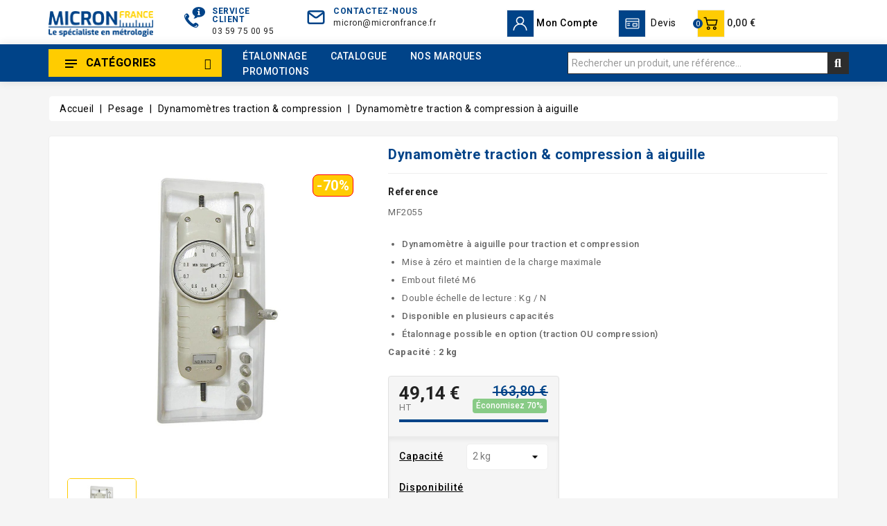

--- FILE ---
content_type: text/html; charset=utf-8
request_url: https://www.micronfrance.fr/dynamometres-traction-compression/491-dynamometre-traction-compression-a-aiguille.html
body_size: 44175
content:
<!doctype html>
<html lang="fr">

  <head>
    
      
  <meta charset="utf-8">


  <meta http-equiv="x-ua-compatible" content="ie=edge">



  <link rel="canonical" href="https://www.micronfrance.fr/dynamometres-traction-compression/491-dynamometre-traction-compression-a-aiguille.html">

  <title>Dynamomètre à aiguille traction et compression, double échelle</title>
<link rel="preconnect" href="https://fonts.googleapis.com">
<link rel="preconnect" href="https://fonts.gstatic.com" crossorigin>
<script data-keepinline="true">
    var cdcGtmApi = '//www.micronfrance.fr/module/cdc_googletagmanager/async';
    var ajaxShippingEvent = 1;
    var ajaxPaymentEvent = 1;

/* datalayer */
dataLayer = window.dataLayer || [];
    let cdcDatalayer = {"event":"view_item","pageCategory":"product","ecommerce":{"currency":"EUR","value":"49.14","items":[{"item_id":"491-1965","item_name":"Dynamometre traction & compression a aiguille","item_reference":"MF2055","item_brand":"Micron France","item_category":"Pesage","item_category2":"Dynamometres traction & compression","item_variant":"2 kg","price":"49.14","price_tax_exc":"49.14","price_tax_inc":"58.97","quantity":1,"google_business_vertical":"retail"}]}};
    dataLayer.push(cdcDatalayer);

/* call to GTM Tag */
(function(w,d,s,l,i){w[l]=w[l]||[];w[l].push({'gtm.start':
new Date().getTime(),event:'gtm.js'});var f=d.getElementsByTagName(s)[0],
j=d.createElement(s),dl=l!='dataLayer'?'&l='+l:'';j.async=true;j.src=
'https://www.googletagmanager.com/gtm.js?id='+i+dl;f.parentNode.insertBefore(j,f);
})(window,document,'script','dataLayer','GTM-K6SHKC9');

/* async call to avoid cache system for dynamic data */
dataLayer.push({
  'event': 'datalayer_ready'
});
</script>
  <meta name="description" content="Mesure tactile de forces en traction ou compression avec mise à zéro, maintien de la valeur max, embout M6 et double échelle kg/N. Livré en coffret.">
  <meta name="keywords" content="">
        <link rel="canonical" href="https://www.micronfrance.fr/dynamometres-traction-compression/491-dynamometre-traction-compression-a-aiguille.html">
    
        



  <meta name="viewport" content="width=device-width, initial-scale=1">


<link href="https://fonts.googleapis.com/css2?family=Roboto:wght@400;500;700&display=swap" rel="stylesheet"> 


  <link rel="icon" type="image/vnd.microsoft.icon" href="https://www.micronfrance.fr/img/favicon.ico?1730739209">
  <link rel="shortcut icon" type="image/x-icon" href="https://www.micronfrance.fr/img/favicon.ico?1730739209">



    <link rel="stylesheet" href="https://www.micronfrance.fr/themes/electrive-new/assets/cache/theme-e875d8231.css" type="text/css" media="all">


<script type="text/javascript">
	var LANG_RTL=0;
	var langIso='fr';
	var baseUri='https://www.micronfrance.fr/';
	var WB_mainLayout='fullwidth';
	var WB_darklightLayout='lightmode';
 
var WB_mainLayout='fullwidth';
var WB_darklightLayout='lightmode';


 </script>


  

  <script type="text/javascript">
        var WBPOPUPPRODUCTS_BACKGROUND_COLOR = "#ffffff";
        var WBPOPUPPRODUCTS_BORDER_COLOR = "#eeeeee";
        var WBPOPUPPRODUCTS_BORDER_RADIUS = "5px";
        var WBPOPUPPRODUCTS_CLOSE_BTN = "1";
        var WBPOPUPPRODUCTS_DELAY_TIME_BETWEEN_NOTIFICATION = "2000";
        var WBPOPUPPRODUCTS_DESKTOP_POSITION = "bottom-left";
        var WBPOPUPPRODUCTS_DISPLAY_ON_MOBILE = "1";
        var WBPOPUPPRODUCTS_DISPLAY_TIME = "3000";
        var WBPOPUPPRODUCTS_FAKE_MODE = "1";
        var WBPOPUPPRODUCTS_FONT_SIZE = "14px";
        var WBPOPUPPRODUCTS_MOBILE_POSITION = "bottom-left";
        var WBPOPUPPRODUCTS_OPACITY = "80";
        var WBPOPUPPRODUCTS_OPACITY_ON_HOVER = "100";
        var WBPOPUPPRODUCTS_PRODUCT_THUMB_SIZE = "cart_default";
        var WBPOPUPPRODUCTS_SECOND_IMG_HOVER = "1";
        var WBPOPUPPRODUCTS_SHADOW_COLOR = "#e8e8e8";
        var WBPOPUPPRODUCTS_UTM_URL_PARAMS = "";
        var idMegaProd = 1;
        var idOptionCalibProd = 2;
        var lpscustomoptionsAjaxController = "https:\/\/www.micronfrance.fr\/frontAjax";
        var lpscustomoptionsInStock = "Livr\u00e9 en 24 \u00e0 48 heures";
        var lpscustomoptionsNotInStock = "Livr\u00e9 en 6 semaines";
        var packagingText = "Emballage obligatoire produit long et fragile 40,00\u00a0\u20ac HT (48,00\u00a0\u20ac TTC) \/ unit\u00e9";
        var pleaseselect = "Choisissez une option...";
        var popup_close_link = "https:\/\/www.micronfrance.fr\/module\/wbpopupproducts\/default";
        var prestashop = {"cart":{"products":[],"totals":{"total":{"type":"total","label":"Total","amount":0,"value":"0,00\u00a0\u20ac"},"total_including_tax":{"type":"total","label":"Total TTC","amount":0,"value":"0,00\u00a0\u20ac"},"total_excluding_tax":{"type":"total","label":"Total HT :","amount":0,"value":"0,00\u00a0\u20ac"}},"subtotals":{"products":{"type":"products","label":"Sous-total","amount":0,"value":"0,00\u00a0\u20ac"},"discounts":null,"shipping":{"type":"shipping","label":"Livraison","amount":0,"value":""},"tax":{"type":"tax","label":"Taxes","amount":0,"value":"0,00\u00a0\u20ac"}},"products_count":0,"summary_string":"0 articles","vouchers":{"allowed":1,"added":[]},"discounts":[],"minimalPurchase":0.01,"minimalPurchaseRequired":"Un montant total de 0,01\u00a0\u20ac HT minimum est requis pour valider votre commande. Le montant actuel de votre commande est de 0,00\u00a0\u20ac HT."},"currency":{"id":1,"name":"Euro","iso_code":"EUR","iso_code_num":"978","sign":"\u20ac"},"customer":{"lastname":null,"firstname":null,"email":null,"birthday":null,"newsletter":null,"newsletter_date_add":null,"optin":null,"website":null,"company":null,"siret":null,"ape":null,"is_logged":false,"gender":{"type":null,"name":null},"addresses":[]},"country":{"id_zone":"9","id_currency":"0","call_prefix":"33","iso_code":"FR","active":"1","contains_states":"1","need_identification_number":"0","need_zip_code":"1","zip_code_format":"NNNNN","display_tax_label":"1","name":"France","id":8},"language":{"name":"Fran\u00e7ais (French)","iso_code":"fr","locale":"fr-FR","language_code":"fr","active":"1","is_rtl":"0","date_format_lite":"d\/m\/Y","date_format_full":"d\/m\/Y H:i:s","id":1},"page":{"title":"","canonical":"https:\/\/www.micronfrance.fr\/dynamometres-traction-compression\/491-dynamometre-traction-compression-a-aiguille.html","meta":{"title":"Dynamom\u00e8tre \u00e0 aiguille traction et compression, double \u00e9chelle","description":"Mesure tactile de forces en traction ou compression avec mise \u00e0 z\u00e9ro, maintien de la valeur max, embout M6 et double \u00e9chelle kg\/N. Livr\u00e9 en coffret.","keywords":"","robots":"index"},"page_name":"product","body_classes":{"lang-fr":true,"lang-rtl":false,"country-FR":true,"currency-EUR":true,"layout-full-width":true,"page-product":true,"tax-display-enabled":true,"page-customer-account":false,"product-id-491":true,"product-Dynamom\u00e8tre traction & compression \u00e0 aiguille":true,"product-id-category-56":true,"product-id-manufacturer-13":true,"product-id-supplier-0":true,"product-available-for-order":true},"admin_notifications":[],"password-policy":{"feedbacks":{"0":"Tr\u00e8s faible","1":"Faible","2":"Moyenne","3":"Fort","4":"Tr\u00e8s fort","Straight rows of keys are easy to guess":"Les suites de touches sur le clavier sont faciles \u00e0 deviner","Short keyboard patterns are easy to guess":"Les mod\u00e8les courts sur le clavier sont faciles \u00e0 deviner.","Use a longer keyboard pattern with more turns":"Utilisez une combinaison de touches plus longue et plus complexe.","Repeats like \"aaa\" are easy to guess":"Les r\u00e9p\u00e9titions (ex. : \"aaa\") sont faciles \u00e0 deviner.","Repeats like \"abcabcabc\" are only slightly harder to guess than \"abc\"":"Les r\u00e9p\u00e9titions (ex. : \"abcabcabc\") sont seulement un peu plus difficiles \u00e0 deviner que \"abc\".","Sequences like abc or 6543 are easy to guess":"Les s\u00e9quences (ex. : abc ou 6543) sont faciles \u00e0 deviner.","Recent years are easy to guess":"Les ann\u00e9es r\u00e9centes sont faciles \u00e0 deviner.","Dates are often easy to guess":"Les dates sont souvent faciles \u00e0 deviner.","This is a top-10 common password":"Ce mot de passe figure parmi les 10 mots de passe les plus courants.","This is a top-100 common password":"Ce mot de passe figure parmi les 100 mots de passe les plus courants.","This is a very common password":"Ceci est un mot de passe tr\u00e8s courant.","This is similar to a commonly used password":"Ce mot de passe est similaire \u00e0 un mot de passe couramment utilis\u00e9.","A word by itself is easy to guess":"Un mot seul est facile \u00e0 deviner.","Names and surnames by themselves are easy to guess":"Les noms et les surnoms seuls sont faciles \u00e0 deviner.","Common names and surnames are easy to guess":"Les noms et les pr\u00e9noms courants sont faciles \u00e0 deviner.","Use a few words, avoid common phrases":"Utilisez quelques mots, \u00e9vitez les phrases courantes.","No need for symbols, digits, or uppercase letters":"Pas besoin de symboles, de chiffres ou de majuscules.","Avoid repeated words and characters":"\u00c9viter de r\u00e9p\u00e9ter les mots et les caract\u00e8res.","Avoid sequences":"\u00c9viter les s\u00e9quences.","Avoid recent years":"\u00c9vitez les ann\u00e9es r\u00e9centes.","Avoid years that are associated with you":"\u00c9vitez les ann\u00e9es qui vous sont associ\u00e9es.","Avoid dates and years that are associated with you":"\u00c9vitez les dates et les ann\u00e9es qui vous sont associ\u00e9es.","Capitalization doesn't help very much":"Les majuscules ne sont pas tr\u00e8s utiles.","All-uppercase is almost as easy to guess as all-lowercase":"Un mot de passe tout en majuscules est presque aussi facile \u00e0 deviner qu'un mot de passe tout en minuscules.","Reversed words aren't much harder to guess":"Les mots invers\u00e9s ne sont pas beaucoup plus difficiles \u00e0 deviner.","Predictable substitutions like '@' instead of 'a' don't help very much":"Les substitutions pr\u00e9visibles comme '\"@\" au lieu de \"a\" n'aident pas beaucoup.","Add another word or two. Uncommon words are better.":"Ajoutez un autre mot ou deux. Pr\u00e9f\u00e9rez les mots peu courants."}}},"shop":{"name":"Micron France","logo":"https:\/\/www.micronfrance.fr\/img\/logo-1730739209.jpg","stores_icon":"https:\/\/www.micronfrance.fr\/img\/logo_stores.png","favicon":"https:\/\/www.micronfrance.fr\/img\/favicon.ico"},"core_js_public_path":"\/themes\/","urls":{"base_url":"https:\/\/www.micronfrance.fr\/","current_url":"https:\/\/www.micronfrance.fr\/dynamometres-traction-compression\/491-dynamometre-traction-compression-a-aiguille.html","shop_domain_url":"https:\/\/www.micronfrance.fr","img_ps_url":"https:\/\/www.micronfrance.fr\/img\/","img_cat_url":"https:\/\/www.micronfrance.fr\/img\/c\/","img_lang_url":"https:\/\/www.micronfrance.fr\/img\/l\/","img_prod_url":"https:\/\/www.micronfrance.fr\/img\/p\/","img_manu_url":"https:\/\/www.micronfrance.fr\/img\/m\/","img_sup_url":"https:\/\/www.micronfrance.fr\/img\/su\/","img_ship_url":"https:\/\/www.micronfrance.fr\/img\/s\/","img_store_url":"https:\/\/www.micronfrance.fr\/img\/st\/","img_col_url":"https:\/\/www.micronfrance.fr\/img\/co\/","img_url":"https:\/\/www.micronfrance.fr\/themes\/electrive-new\/assets\/img\/","css_url":"https:\/\/www.micronfrance.fr\/themes\/electrive-new\/assets\/css\/","js_url":"https:\/\/www.micronfrance.fr\/themes\/electrive-new\/assets\/js\/","pic_url":"https:\/\/www.micronfrance.fr\/upload\/","theme_assets":"https:\/\/www.micronfrance.fr\/themes\/electrive-new\/assets\/","theme_dir":"https:\/\/www.micronfrance.fr\/themes\/electrive-new\/","pages":{"address":"https:\/\/www.micronfrance.fr\/adresse","addresses":"https:\/\/www.micronfrance.fr\/adresses","authentication":"https:\/\/www.micronfrance.fr\/connexion","manufacturer":"https:\/\/www.micronfrance.fr\/fabricants","cart":"https:\/\/www.micronfrance.fr\/panier","category":"https:\/\/www.micronfrance.fr\/index.php?controller=category","cms":"https:\/\/www.micronfrance.fr\/index.php?controller=cms","contact":"https:\/\/www.micronfrance.fr\/contact","discount":"https:\/\/www.micronfrance.fr\/reduction","guest_tracking":"https:\/\/www.micronfrance.fr\/suivi-commande-invite","history":"https:\/\/www.micronfrance.fr\/historique-commandes","identity":"https:\/\/www.micronfrance.fr\/identite","index":"https:\/\/www.micronfrance.fr\/","my_account":"https:\/\/www.micronfrance.fr\/mon-compte","order_confirmation":"https:\/\/www.micronfrance.fr\/confirmation-commande","order_detail":"https:\/\/www.micronfrance.fr\/index.php?controller=order-detail","order_follow":"https:\/\/www.micronfrance.fr\/suivi-commande","order":"https:\/\/www.micronfrance.fr\/commande","order_return":"https:\/\/www.micronfrance.fr\/index.php?controller=order-return","order_slip":"https:\/\/www.micronfrance.fr\/avoirs","pagenotfound":"https:\/\/www.micronfrance.fr\/page-introuvable","password":"https:\/\/www.micronfrance.fr\/recuperation-mot-de-passe","pdf_invoice":"https:\/\/www.micronfrance.fr\/index.php?controller=pdf-invoice","pdf_order_return":"https:\/\/www.micronfrance.fr\/index.php?controller=pdf-order-return","pdf_order_slip":"https:\/\/www.micronfrance.fr\/index.php?controller=pdf-order-slip","prices_drop":"https:\/\/www.micronfrance.fr\/promotions","product":"https:\/\/www.micronfrance.fr\/index.php?controller=product","registration":"https:\/\/www.micronfrance.fr\/index.php?controller=registration","search":"https:\/\/www.micronfrance.fr\/recherche","sitemap":"https:\/\/www.micronfrance.fr\/plan-site","stores":"https:\/\/www.micronfrance.fr\/magasins","supplier":"https:\/\/www.micronfrance.fr\/fournisseurs","new_products":"https:\/\/www.micronfrance.fr\/nouveaux-produits","brands":"https:\/\/www.micronfrance.fr\/fabricants","register":"https:\/\/www.micronfrance.fr\/index.php?controller=registration","order_login":"https:\/\/www.micronfrance.fr\/commande?login=1"},"alternative_langs":[],"actions":{"logout":"https:\/\/www.micronfrance.fr\/?mylogout="},"no_picture_image":{"bySize":{"side_product_default":{"url":"https:\/\/www.micronfrance.fr\/img\/p\/fr-default-side_product_default.jpg","width":86,"height":86},"small_default":{"url":"https:\/\/www.micronfrance.fr\/img\/p\/fr-default-small_default.jpg","width":98,"height":98},"cart_default":{"url":"https:\/\/www.micronfrance.fr\/img\/p\/fr-default-cart_default.jpg","width":125,"height":125},"add_cart_def":{"url":"https:\/\/www.micronfrance.fr\/img\/p\/fr-default-add_cart_def.jpg","width":200,"height":200},"home_default":{"url":"https:\/\/www.micronfrance.fr\/img\/p\/fr-default-home_default.jpg","width":241,"height":252},"medium_default":{"url":"https:\/\/www.micronfrance.fr\/img\/p\/fr-default-medium_default.jpg","width":452,"height":452},"pd_custom":{"url":"https:\/\/www.micronfrance.fr\/img\/p\/fr-default-pd_custom.jpg","width":452,"height":452},"pd4_def":{"url":"https:\/\/www.micronfrance.fr\/img\/p\/fr-default-pd4_def.jpg","width":724,"height":724},"large_default":{"url":"https:\/\/www.micronfrance.fr\/img\/p\/fr-default-large_default.jpg","width":800,"height":800}},"small":{"url":"https:\/\/www.micronfrance.fr\/img\/p\/fr-default-side_product_default.jpg","width":86,"height":86},"medium":{"url":"https:\/\/www.micronfrance.fr\/img\/p\/fr-default-home_default.jpg","width":241,"height":252},"large":{"url":"https:\/\/www.micronfrance.fr\/img\/p\/fr-default-large_default.jpg","width":800,"height":800},"legend":""}},"configuration":{"display_taxes_label":true,"display_prices_tax_incl":false,"is_catalog":false,"show_prices":true,"opt_in":{"partner":false},"quantity_discount":{"type":"discount","label":"Remise sur prix unitaire"},"voucher_enabled":1,"return_enabled":0},"field_required":[],"breadcrumb":{"links":[{"title":"Accueil","url":"https:\/\/www.micronfrance.fr\/"},{"title":"Pesage","url":"https:\/\/www.micronfrance.fr\/7-pesage"},{"title":"Dynamom\u00e8tres traction & compression","url":"https:\/\/www.micronfrance.fr\/56-dynamometres-traction-compression"},{"title":"Dynamom\u00e8tre traction & compression \u00e0 aiguille","url":"https:\/\/www.micronfrance.fr\/dynamometres-traction-compression\/491-dynamometre-traction-compression-a-aiguille.html"}],"count":4},"link":{"protocol_link":"https:\/\/","protocol_content":"https:\/\/"},"time":1769736358,"static_token":"e78d60b49c748c14e5fb0014b4aef745","token":"686b36caaa1d258d453567645d38791f","debug":false};
        var prestashopFacebookAjaxController = "https:\/\/www.micronfrance.fr\/module\/ps_facebook\/Ajax";
        var psemailsubscription_subscription = "https:\/\/www.micronfrance.fr\/module\/ps_emailsubscription\/subscription";
        var search_url = "https:\/\/www.micronfrance.fr\/recherche";
      </script>



  




<svg style="display:none">

  <symbol viewBox="0 0 512.003 512.003" id="hdisc">
   <path d="M477.958,262.633c-2.06-4.215-2.06-9.049,0-13.263l19.096-39.065c10.632-21.751,2.208-47.676-19.178-59.023l-38.41-20.38
      c-4.144-2.198-6.985-6.11-7.796-10.729l-7.512-42.829c-4.183-23.846-26.241-39.87-50.208-36.479l-43.053,6.09
      c-4.647,0.656-9.242-0.838-12.613-4.099l-31.251-30.232c-17.401-16.834-44.661-16.835-62.061,0L193.72,42.859
      c-3.372,3.262-7.967,4.753-12.613,4.099l-43.053-6.09c-23.975-3.393-46.025,12.633-50.208,36.479l-7.512,42.827
      c-0.811,4.62-3.652,8.531-7.795,10.73l-38.41,20.38c-21.386,11.346-29.81,37.273-19.178,59.024l19.095,39.064
      c2.06,4.215,2.06,9.049,0,13.263l-19.096,39.064c-10.632,21.751-2.208,47.676,19.178,59.023l38.41,20.38
      c4.144,2.198,6.985,6.11,7.796,10.729l7.512,42.829c3.808,21.708,22.422,36.932,43.815,36.93c2.107,0,4.245-0.148,6.394-0.452
      l43.053-6.09c4.643-0.659,9.241,0.838,12.613,4.099l31.251,30.232c8.702,8.418,19.864,12.626,31.03,12.625
      c11.163-0.001,22.332-4.209,31.03-12.625l31.252-30.232c3.372-3.261,7.968-4.751,12.613-4.099l43.053,6.09
      c23.978,3.392,46.025-12.633,50.208-36.479l7.513-42.827c0.811-4.62,3.652-8.531,7.795-10.73l38.41-20.38
      c21.386-11.346,29.81-37.273,19.178-59.024L477.958,262.633z M464.035,334.635l-38.41,20.38
      c-12.246,6.499-20.645,18.057-23.04,31.713l-7.512,42.828c-1.415,8.068-8.874,13.487-16.987,12.342l-43.053-6.09
      c-13.73-1.945-27.316,2.474-37.281,12.113L266.5,478.152c-5.886,5.694-15.109,5.694-20.997,0l-31.251-30.232
      c-8.422-8.147-19.432-12.562-30.926-12.562c-2.106,0-4.229,0.148-6.355,0.449l-43.053,6.09
      c-8.106,1.146-15.571-4.274-16.987-12.342l-7.513-42.829c-2.396-13.656-10.794-25.215-23.041-31.712l-38.41-20.38
      c-7.236-3.839-10.086-12.61-6.489-19.969l19.096-39.065c6.088-12.456,6.088-26.742,0-39.198l-19.096-39.065
      c-3.597-7.359-0.747-16.13,6.489-19.969l38.41-20.38c12.246-6.499,20.645-18.057,23.04-31.713l7.512-42.828
      c1.416-8.068,8.874-13.488,16.987-12.342l43.053,6.09c13.725,1.943,27.316-2.474,37.281-12.113l31.252-30.232
      c5.886-5.694,15.109-5.694,20.997,0l31.251,30.232c9.965,9.64,23.554,14.056,37.281,12.113l43.053-6.09
      c8.107-1.147,15.572,4.274,16.987,12.342l7.512,42.829c2.396,13.656,10.794,25.215,23.041,31.712l38.41,20.38
      c7.236,3.839,10.086,12.61,6.489,19.969l-19.096,39.064c-6.088,12.455-6.088,26.743,0,39.198l19.096,39.064
      C474.121,322.024,471.271,330.796,464.035,334.635z"/>
    <path d="M363.886,148.116c-5.765-5.766-15.115-5.766-20.881,0L148.116,343.006c-5.766,5.766-5.766,15.115,0,20.881
      c2.883,2.883,6.662,4.325,10.44,4.325c3.778,0,7.558-1.441,10.44-4.325l194.889-194.889
      C369.653,163.231,369.653,153.883,363.886,148.116z"/>
    <path d="M196.941,123.116c-29.852,0-54.139,24.287-54.139,54.139s24.287,54.139,54.139,54.139s54.139-24.287,54.139-54.139
      S226.793,123.116,196.941,123.116z M196.941,201.863c-13.569,0-24.608-11.039-24.608-24.609c0-13.569,11.039-24.608,24.608-24.608
      c13.569,0,24.609,11.039,24.609,24.608C221.549,190.824,210.51,201.863,196.941,201.863z"/>
    <path d="M315.061,280.61c-29.852,0-54.139,24.287-54.139,54.139s24.287,54.139,54.139,54.139
      c29.852,0,54.139-24.287,54.139-54.139S344.913,280.61,315.061,280.61z M315.061,359.357c-13.569,0-24.609-11.039-24.609-24.608
      s11.039-24.608,24.609-24.608c13.569,0,24.608,11.039,24.608,24.608S328.63,359.357,315.061,359.357z"/>
  </symbol>

  <symbol viewBox="0 0 31.49 31.49" id="arrow">
   <path d="M21.205,5.007c-0.429-0.444-1.143-0.444-1.587,0c-0.429,0.429-0.429,1.143,0,1.571l8.047,8.047H1.111
  C0.492,14.626,0,15.118,0,15.737c0,0.619,0.492,1.127,1.111,1.127h26.554l-8.047,8.032c-0.429,0.444-0.429,1.159,0,1.587
  c0.444,0.444,1.159,0.444,1.587,0l9.952-9.952c0.444-0.429,0.444-1.143,0-1.571L21.205,5.007z"></path>
  </symbol>

  <symbol viewBox="0 0 52 52" id="successi">
   <path d="M26,0C11.664,0,0,11.663,0,26s11.664,26,26,26s26-11.663,26-26S40.336,0,26,0z M26,50C12.767,50,2,39.233,2,26
    S12.767,2,26,2s24,10.767,24,24S39.233,50,26,50z"></path>
  <path d="M38.252,15.336l-15.369,17.29l-9.259-7.407c-0.43-0.345-1.061-0.274-1.405,0.156c-0.345,0.432-0.275,1.061,0.156,1.406
    l10,8C22.559,34.928,22.78,35,23,35c0.276,0,0.551-0.114,0.748-0.336l16-18c0.367-0.412,0.33-1.045-0.083-1.411
    C39.251,14.885,38.62,14.922,38.252,15.336z"></path>
  </symbol>

  <symbol id="hcall" viewBox="0 0 512 512">
  <path d="M477.679,222.71C473.752,99.221,375.854,0,256,0S38.248,99.221,34.321,222.71C14.387,226.709,0.032,244.202,0,264.533
        V384c0.028,23.553,19.114,42.639,42.667,42.667c0.049,42.395,34.405,76.751,76.8,76.8h79.173
        c3.024,5.262,8.624,8.514,14.693,8.533h76.8c9.422-0.009,17.057-7.645,17.067-17.067V460.8
        c-0.009-9.422-7.645-17.057-17.067-17.067h-76.8c-6.07,0.019-11.669,3.271-14.693,8.533h-79.173
        c-14.132-0.015-25.585-11.468-25.6-25.6h25.6c9.422-0.009,17.057-7.645,17.067-17.067V238.933
        c-0.009-9.422-7.645-17.057-17.067-17.067H85.745C90.03,127.028,164.639,51.2,256,51.2s165.97,75.828,170.255,170.667h-33.721
        c-9.422,0.009-17.057,7.645-17.067,17.067V409.6c0.009,9.422,7.645,17.057,17.067,17.067h76.8
        C492.886,426.639,511.972,407.553,512,384V264.533C511.968,244.202,497.613,226.709,477.679,222.71z M213.333,460.8h76.8
        l0.012,34.133h-76.812V460.8z M119.467,469.333h76.8V486.4h-76.8c-32.974-0.037-59.696-26.759-59.733-59.733H76.8
        C76.828,450.219,95.914,469.306,119.467,469.333z M119.467,238.933l0.012,170.667H42.667c-14.132-0.015-25.585-11.468-25.6-25.6
        V264.533c0.015-14.132,11.468-25.585,25.6-25.6H119.467z M256,34.133c-100.779,0-183.234,83.459-187.526,187.733H51.408
        c4.32-113.687,94.415-204.8,204.592-204.8s200.272,91.113,204.592,204.8h-17.066C439.234,117.593,356.779,34.133,256,34.133z
         M494.933,384c-0.015,14.132-11.468,25.585-25.6,25.6h-76.8V238.933h76.8c14.132,0.015,25.585,11.468,25.6,25.6V384z"></path>
      <path d="M349.867,332.8H332.8v-21.333c0-4.713-3.82-8.533-8.533-8.533s-8.533,3.82-8.533,8.533V332.8h-36.162l43.446-72.408
        c1.569-2.614,1.624-5.867,0.145-8.532c-1.479-2.666-4.268-4.34-7.317-4.392c-3.048-0.052-5.893,1.527-7.462,4.141l-51.2,85.333
        c-1.582,2.636-1.623,5.919-0.109,8.595s4.351,4.33,7.425,4.33h51.233v25.6c0,4.713,3.82,8.533,8.533,8.533
        s8.533-3.82,8.533-8.533v-25.6h17.067c4.713,0,8.533-3.82,8.533-8.533S354.58,332.8,349.867,332.8z"></path>
      <path d="M158.313,367.838c-3.535,1.773-5.389,5.743-4.48,9.592s4.345,6.568,8.3,6.57h76.8c4.713,0,8.533-3.82,8.533-8.533
        s-3.82-8.533-8.533-8.533H191.45c21.067-15.825,47.483-42.5,47.483-76.8c0-17.745-10.983-33.637-27.582-39.911
        c-16.599-6.274-35.348-1.619-47.085,11.69c-3.118,3.535-2.78,8.928,0.754,12.046c3.535,3.118,8.928,2.78,12.046-0.754
        c7.041-7.987,18.291-10.782,28.251-7.018c9.96,3.764,16.55,13.3,16.549,23.947C221.867,335.4,158.946,367.517,158.313,367.838z"></path>
</symbol>

    <symbol viewBox="0 0 490 490" id="hcom">
       <path d="M215.746,324.797L109.763,98.724l127.557-23.822v288.682c-137.303,6.625-190.134,99.45-192.383,103.566l-12.408,22.659
    h444.023l-17.213-24.174c-2.876-4.024-69.217-94.753-191.419-101.975V69.195l113.894-21.267l-107.56,229.424H490L382.395,47.82
    l93.958-17.534l-5.615-30.095L28.886,82.689l5.615,30.095l71.115-13.281L0,324.797H215.746z M88.939,459.209
    c24.021-26.209,74.909-65.653,163.68-65.653c76.791,0,131.336,39.046,159.61,65.653H88.939z M322.403,246.752l59.731-127.419
    l59.716,127.419H322.403z M48.149,294.197l59.716-127.419l59.731,127.419H48.149z"></path>
    </symbol>

  <symbol id="hwish" viewBox="0 -28 512.001 512">
    <path d="m256 455.515625c-7.289062 0-14.316406-2.640625-19.792969-7.4375-20.683593-18.085937-40.625-35.082031-58.21875-50.074219l-.089843-.078125c-51.582032-43.957031-96.125-81.917969-127.117188-119.3125-34.644531-41.804687-50.78125-81.441406-50.78125-124.742187 0-42.070313 14.425781-80.882813 40.617188-109.292969 26.503906-28.746094 62.871093-44.578125 102.414062-44.578125 29.554688 0 56.621094 9.34375 80.445312 27.769531 12.023438 9.300781 22.921876 20.683594 32.523438 33.960938 9.605469-13.277344 20.5-24.660157 32.527344-33.960938 23.824218-18.425781 50.890625-27.769531 80.445312-27.769531 39.539063 0 75.910156 15.832031 102.414063 44.578125 26.191406 28.410156 40.613281 67.222656 40.613281 109.292969 0 43.300781-16.132812 82.9375-50.777344 124.738281-30.992187 37.398437-75.53125 75.355469-127.105468 119.308594-17.625 15.015625-37.597657 32.039062-58.328126 50.167969-5.472656 4.789062-12.503906 7.429687-19.789062 7.429687zm-112.96875-425.523437c-31.066406 0-59.605469 12.398437-80.367188 34.914062-21.070312 22.855469-32.675781 54.449219-32.675781 88.964844 0 36.417968 13.535157 68.988281 43.882813 105.605468 29.332031 35.394532 72.960937 72.574219 123.476562 115.625l.09375.078126c17.660156 15.050781 37.679688 32.113281 58.515625 50.332031 20.960938-18.253907 41.011719-35.34375 58.707031-50.417969 50.511719-43.050781 94.136719-80.222656 123.46875-115.617188 30.34375-36.617187 43.878907-69.1875 43.878907-105.605468 0-34.515625-11.605469-66.109375-32.675781-88.964844-20.757813-22.515625-49.300782-34.914062-80.363282-34.914062-22.757812 0-43.652344 7.234374-62.101562 21.5-16.441406 12.71875-27.894532 28.796874-34.609375 40.046874-3.453125 5.785157-9.53125 9.238282-16.261719 9.238282s-12.808594-3.453125-16.261719-9.238282c-6.710937-11.25-18.164062-27.328124-34.609375-40.046874-18.449218-14.265626-39.34375-21.5-62.097656-21.5zm0 0"/>
  </symbol>

  <symbol id="huser" viewBox="0 0 512 512">
    <path d="M437.02,330.98c-27.883-27.882-61.071-48.523-97.281-61.018C378.521,243.251,404,198.548,404,148
      C404,66.393,337.607,0,256,0S108,66.393,108,148c0,50.548,25.479,95.251,64.262,121.962
      c-36.21,12.495-69.398,33.136-97.281,61.018C26.629,379.333,0,443.62,0,512h40c0-119.103,96.897-216,216-216s216,96.897,216,216
      h40C512,443.62,485.371,379.333,437.02,330.98z M256,256c-59.551,0-108-48.448-108-108S196.449,40,256,40
      c59.551,0,108,48.448,108,108S315.551,256,256,256z"/>
  </symbol>

  <symbol id="hcart" viewBox="0 0 511.997 511.997">
      <path d="M405.387,362.612c-35.202,0-63.84,28.639-63.84,63.84s28.639,63.84,63.84,63.84s63.84-28.639,63.84-63.84
      S440.588,362.612,405.387,362.612z M405.387,451.988c-14.083,0-25.536-11.453-25.536-25.536s11.453-25.536,25.536-25.536
      c14.083,0,25.536,11.453,25.536,25.536S419.47,451.988,405.387,451.988z"/>
    <path d="M507.927,115.875c-3.626-4.641-9.187-7.348-15.079-7.348H118.22l-17.237-72.12c-2.062-8.618-9.768-14.702-18.629-14.702
      H19.152C8.574,21.704,0,30.278,0,40.856s8.574,19.152,19.152,19.152h48.085l62.244,260.443
      c2.062,8.625,9.768,14.702,18.629,14.702h298.135c8.804,0,16.477-6.001,18.59-14.543l46.604-188.329
      C512.849,126.562,511.553,120.516,507.927,115.875z M431.261,296.85H163.227l-35.853-150.019h341.003L431.261,296.85z"/>
    <path d="M173.646,362.612c-35.202,0-63.84,28.639-63.84,63.84s28.639,63.84,63.84,63.84s63.84-28.639,63.84-63.84
      S208.847,362.612,173.646,362.612z M173.646,451.988c-14.083,0-25.536-11.453-25.536-25.536s11.453-25.536,25.536-25.536
      s25.536,11.453,25.536,25.536S187.729,451.988,173.646,451.988z"/>
  </symbol>

  <symbol id="hsearch" viewBox="0 0 451 451">
    <path d="M447.05,428l-109.6-109.6c29.4-33.8,47.2-77.9,47.2-126.1C384.65,86.2,298.35,0,192.35,0C86.25,0,0.05,86.3,0.05,192.3
    s86.3,192.3,192.3,192.3c48.2,0,92.3-17.8,126.1-47.2L428.05,447c2.6,2.6,6.1,4,9.5,4s6.9-1.3,9.5-4
    C452.25,441.8,452.25,433.2,447.05,428z M26.95,192.3c0-91.2,74.2-165.3,165.3-165.3c91.2,0,165.3,74.2,165.3,165.3
    s-74.1,165.4-165.3,165.4C101.15,357.7,26.95,283.5,26.95,192.3z"></path>
  </symbol>

  <symbol id="sclose" viewBox="0 0 50 50">
    <path  d="M25.5,24A1.5,1.5,0,1,1,24,25.5,1.5,1.5,0,0,1,25.5,24Zm5.693-3.983-1.21-1.21L48.807-.017l1.21,1.21Zm-12.414-.031,1.206-1.206L1.221,0.014,0.014,1.221Zm0,10.029,1.206,1.206L1.221,49.986,0.014,48.779Zm12.441,0-1.206,1.206L48.779,49.986l1.206-1.206Z"/>
  </symbol>

  <symbol viewBox="0 0 512 512" id="gift">
    <path d="M366,396c-5.52,0-10,4.48-10,10c0,5.52,4.48,10,10,10c5.52,0,10-4.48,10-10C376,400.48,371.52,396,366,396z"/>
    <path d="M390.622,363.663l-47.53-15.84l-17.063-34.127c15.372-15.646,26.045-36.348,29.644-57.941L357.801,243H376
      c16.542,0,30-13.458,30-30v-63C406,67.29,338.71,0,256,0c-82.922,0-150,67.097-150,150v63c0,13.036,8.361,24.152,20,28.28V253
      c0,16.542,13.458,30,30,30h8.782c4.335,9.417,9.946,18.139,16.774,25.974c1.416,1.628,2.893,3.206,4.406,4.741l-17.054,34.108
      l-47.531,15.841C66.112,382.092,26,440.271,26,502c0,5.523,4.477,10,10,10h440c5.522,0,10-4.477,10-10
      C486,440.271,445.889,382.092,390.622,363.663z M386,213c0,5.514-4.486,10-10,10h-15.262c2.542-19.69,4.236-40.643,4.917-61.28
      c0.02-0.582,0.036-1.148,0.054-1.72H386V213z M136,223c-5.514,0-10-4.486-10-10v-53h20.298c0.033,1.043,0.068,2.091,0.107,3.146
      c0.001,0.036,0.003,0.071,0.004,0.107c0,0.003,0,0.006,0,0.009c0.7,20.072,2.372,40.481,4.856,59.737H136V223z M156,263
      c-5.514,0-10-4.486-10-10v-10h8.198l2.128,12.759c0.406,2.425,0.905,4.841,1.482,7.241H156z M146.017,140H126.38
      C131.445,72.979,187.377,20,256,20c68.318,0,124.496,52.972,129.619,120h-19.635c-0.72-55.227-45.693-100-101.033-100h-17.9
      C191.712,40,146.736,84.773,146.017,140z M247.05,60h17.9c44.809,0,81.076,36.651,81.05,81.41c0,3.147-0.025,5.887-0.078,8.38
      c0,0.032-0.001,0.065-0.001,0.098l-12.508-1.787c-33.98-4.852-66.064-20.894-90.342-45.172C241.195,101.054,238.652,100,236,100
      c-26.856,0-52.564,12.236-69.558,32.908C170.63,92.189,205.053,60,247.05,60z M178.54,263c-5.006-16.653-10.734-65.653-12-97.053
      l13.459-17.946c12.361-16.476,31.592-26.713,52.049-27.888c26.917,25.616,61.739,42.532,98.537,47.786l14.722,2.104
      c-0.984,20.885-2.995,41.843-5.876,61.118c-0.001,0.006-0.002,0.013-0.003,0.02c-0.916,6.197-1.638,10.185-3.482,21.324
      c-5.296,31.765-28.998,60.49-60.287,68.313c-12.877,3.215-26.443,3.214-39.313,0c-19.537-4.884-37.451-18.402-49.012-37.778
      h20.386c4.128,11.639,15.243,20,28.28,20h20c16.575,0,30-13.424,30-30c0-16.542-13.458-30-30-30h-20
      c-13.327,0-24.278,8.608-28.297,20H178.54z M235.159,341.016c6.859,1.445,13.852,2.184,20.841,2.184
      c5.471,0,10.943-0.458,16.353-1.346l-17.67,18.687L235.159,341.016z M240.935,375.079l-31.718,33.542
      c-8.732-16.714-16.235-34.109-22.389-51.917l11.911-23.822L240.935,375.079z M311.566,329.494l13.604,27.209
      c-6.164,17.838-13.669,35.239-22.392,51.933l-33.948-33.948L311.566,329.494z M226,273c0-5.521,4.478-10,10-10h20
      c5.514,0,10,4.486,10,10c0,5.522-4.479,10-10,10h-20C230.486,283,226,278.514,226,273z M46.4,492
      c3.963-49.539,36.932-94.567,81.302-109.363l42.094-14.028c7.712,21.325,17.266,42.052,28.463,61.74
      c0.019,0.034,0.037,0.068,0.056,0.101c0,0.001,0.001,0.001,0.001,0.002c8.181,14.389,17.389,28.45,27.372,41.799L237.99,492H46.4z
       M256,483.086l-13.562-21.773c-0.152-0.244-0.314-0.481-0.486-0.711c-8.098-10.802-15.652-22.099-22.532-33.662l35.663-37.714
      l37.578,37.578c-6.926,11.647-14.506,22.991-22.611,33.796C269.56,461.253,270.255,460.224,256,483.086z M274.01,492
      l12.301-19.748c10.027-13.4,19.301-27.574,27.564-42.132c0.05-0.088,0.097-0.178,0.147-0.266c0.006-0.011,0.012-0.021,0.018-0.032
      c11.055-19.5,20.509-40.047,28.164-61.213l42.093,14.028c44.371,14.796,77.34,59.824,81.303,109.363H274.01z"/>
    <path d="M435.546,451.531c-6.683-13.377-16.472-25.261-28.309-34.367c-4.378-3.369-10.656-2.55-14.023,1.828
      c-3.368,4.378-2.549,10.656,1.828,14.024c9.454,7.273,17.272,16.766,22.611,27.453c2.473,4.949,8.483,6.941,13.415,4.477
      C436.008,462.478,438.013,456.472,435.546,451.531z"/>
  </symbol>

  <symbol viewBox="-29 0 487 487.71902" id="pay">
   <path d="m220.867188 266.175781c-.902344-.195312-1.828126-.230469-2.742188-.09375-9.160156-1.066406-16.070312-8.816406-16.085938-18.035156 0-4.417969-3.582031-8-8-8-4.417968 0-8 3.582031-8 8 .023438 15.394531 10.320313 28.878906 25.164063 32.953125v8c0 4.417969 3.582031 8 8 8s8-3.582031 8-8v-7.515625c17.132813-3.585937 28.777344-19.542969 26.976563-36.953125-1.804688-17.410156-16.472657-30.640625-33.976563-30.644531-10.03125 0-18.164063-8.132813-18.164063-18.164063s8.132813-18.164062 18.164063-18.164062 18.164063 8.132812 18.164063 18.164062c0 4.417969 3.582031 8 8 8 4.417968 0 8-3.582031 8-8-.023438-16.164062-11.347657-30.105468-27.164063-33.441406v-7.28125c0-4.417969-3.582031-8-8-8s-8 3.582031-8 8v7.769531c-16.507813 4.507813-27.132813 20.535157-24.859375 37.496094s16.746094 29.621094 33.859375 29.617187c9.898437 0 17.972656 7.925782 18.152344 17.820313.183593 9.894531-7.597657 18.113281-17.488281 18.472656zm0 0"/><path d="m104.195312 222.5c0 64.070312 51.9375 116.007812 116.007813 116.007812s116.007813-51.9375 116.007813-116.007812-51.9375-116.007812-116.007813-116.007812c-64.039063.070312-115.933594 51.96875-116.007813 116.007812zm116.007813-100.007812c55.234375 0 100.007813 44.773437 100.007813 100.007812s-44.773438 100.007812-100.007813 100.007812-100.007813-44.773437-100.007813-100.007812c.0625-55.207031 44.800782-99.945312 100.007813-100.007812zm0 0"/><path d="m375.648438 358.230469-62.667969 29.609375c-8.652344-16.09375-25.25-26.335938-43.515625-26.851563l-57.851563-1.589843c-9.160156-.261719-18.148437-2.582032-26.292969-6.789063l-5.886718-3.050781c-30.140625-15.710938-66.066406-15.671875-96.175782.101562l.367188-13.335937c.121094-4.417969-3.359375-8.097657-7.777344-8.21875l-63.4375-1.746094c-4.417968-.121094-8.09375 3.359375-8.214844 7.777344l-3.832031 139.210937c-.121093 4.417969 3.359375 8.097656 7.777344 8.21875l63.4375 1.746094h.21875c4.335937 0 7.882813-3.449219 8-7.78125l.183594-6.660156 16.480469-8.824219c6.46875-3.480469 14.03125-4.308594 21.097656-2.308594l98.414062 27.621094c.171875.050781.34375.089844.519532.128906 7.113281 1.488281 14.363281 2.234375 21.628906 2.230469 15.390625.007812 30.601562-3.308594 44.589844-9.730469.34375-.15625.675781-.339843.992187-.546875l142.691406-92.296875c3.554688-2.300781 4.703125-6.96875 2.621094-10.65625-10.59375-18.796875-34.089844-25.957031-53.367187-16.257812zm-359.070313 107.5625 3.390625-123.21875 47.441406 1.304687-3.390625 123.222656zm258.925781-2.09375c-17.378906 7.84375-36.789062 10.007812-55.46875 6.191406l-98.148437-27.550781c-11.046875-3.121094-22.871094-1.828125-32.976563 3.605468l-8.421875 4.511719 2.253907-81.925781c26.6875-17.75 60.914062-19.574219 89.335937-4.765625l5.886719 3.050781c10.289062 5.3125 21.636718 8.242188 33.210937 8.578125l57.855469 1.589844c16.25.46875 30.050781 12.039063 33.347656 27.960937l-86.175781-2.378906c-4.417969-.121094-8.09375 3.363282-8.21875 7.777344-.121094 4.417969 3.363281 8.097656 7.777344 8.21875l95.101562 2.617188h.222657c4.332031-.003907 7.875-3.453126 7.992187-7.78125.097656-3.476563-.160156-6.957032-.773437-10.378907l64.277343-30.371093c.0625-.027344.125-.058594.1875-.089844 9.117188-4.613282 20.140625-3.070313 27.640625 3.871094zm0 0"/><path d="m228.203125 84v-76c0-4.417969-3.582031-8-8-8s-8 3.582031-8 8v76c0 4.417969 3.582031 8 8 8s8-3.582031 8-8zm0 0"/><path d="m288.203125 84v-36c0-4.417969-3.582031-8-8-8s-8 3.582031-8 8v36c0 4.417969 3.582031 8 8 8s8-3.582031 8-8zm0 0"/><path d="m168.203125 84v-36c0-4.417969-3.582031-8-8-8s-8 3.582031-8 8v36c0 4.417969 3.582031 8 8 8s8-3.582031 8-8zm0 0"/>
  </symbol>

  <symbol viewBox="0 0 24 24" id="support">
   <path d="m20.5 24h-17c-.827 0-1.5-.673-1.5-1.5v-10c0-.276.224-.5.5-.5h19c.276 0 .5.224.5.5v10c0 .827-.673 1.5-1.5 1.5zm-17.5-11v9.5c0 .275.225.5.5.5h17c.275 0 .5-.225.5-.5v-9.5z"/><path d="m22.5 13h-21c-.827 0-1.5-.673-1.5-1.5v-3c0-.827.673-1.5 1.5-1.5h21c.827 0 1.5.673 1.5 1.5v3c0 .827-.673 1.5-1.5 1.5zm-21-5c-.275 0-.5.225-.5.5v3c0 .275.225.5.5.5h21c.275 0 .5-.225.5-.5v-3c0-.275-.225-.5-.5-.5z"/><path d="m12 8c-.145 0-.283-.062-.378-.173-.095-.109-.138-.254-.117-.397.011-.075 1.129-7.43 6.995-7.43 2.584 0 3.501 1.396 3.501 2.591 0 2.246-3.103 5.409-10.001 5.409zm6.5-7c-4.112 0-5.514 4.385-5.889 5.99 5.479-.17 8.39-2.616 8.39-4.399 0-.444-.187-.81-.554-1.085-.44-.331-1.114-.506-1.947-.506z"/><path d="m12.001 8c-6.898 0-10.001-3.163-10.001-5.409 0-.754.339-1.424.953-1.885.615-.462 1.496-.706 2.548-.706 5.866 0 6.984 7.355 6.995 7.43.021.144-.022.288-.117.397-.095.111-.233.173-.378.173zm-6.5-7c-1.543 0-2.501.609-2.501 1.591 0 1.784 2.913 4.23 8.395 4.4-.363-1.615-1.73-5.991-5.894-5.991z"/><path d="m12 24c-.276 0-.5-.224-.5-.5v-16c0-.276.224-.5.5-.5s.5.224.5.5v16c0 .276-.224.5-.5.5z"/>
  </symbol>

  <symbol viewBox="0 0 512 512" id="ship">
    <path d="M448,287.791c-4.418,0-8,3.582-8,8v56.056h-12.728c-3.137-27.747-28.173-47.697-55.919-44.561
        c-23.426,2.648-41.912,21.135-44.561,44.561H160v-232h280v25.16c0,4.418,3.582,8,8,8s8-3.582,8-8v-33.16c0-4.418-3.582-8-8-8H152
        c-4.418,0-8,3.582-8,8v8H52.384C32.301,119.873,16.026,136.147,16,156.231v11.616c0,4.418,3.582,8,8,8h9.304l-6.104,73.32
        C11.225,253.325,0.056,267.723,0,284.231v67.616c0,4.418,3.582,8,8,8h16.2c2.193,28.608,27.163,50.022,55.771,47.829
        c25.56-1.959,45.869-22.269,47.829-47.829c0.072,0,0.128,0.04,0.2,0.04h16c0,4.418,3.582,8,8,8h175.52
        c5.699,27.345,32.487,44.892,59.832,39.193c19.697-4.105,35.087-19.496,39.192-39.193H448c4.418,0,8-3.582,8-8v-64.096
        C456,291.372,452.418,287.791,448,287.791z M76,391.847c-19.882,0-36-16.118-36-36s16.118-36,36-36s36,16.118,36,36
        C111.978,375.72,95.873,391.825,76,391.847z M144,343.847h-16c-0.469,0.049-0.933,0.142-1.384,0.28
        c-6.434-27.953-34.31-45.397-62.262-38.963c-19.274,4.436-34.355,19.434-38.898,38.683H16v-59.616
        c0.013-11.252,9.132-20.371,20.384-20.384H144V343.847z M144,247.847H43.36l6-72H144V247.847z M144,159.847H32v-3.616
        c0.013-11.252,9.132-20.371,20.384-20.384H144V159.847z M411.555,359.527c-1.028,18.302-16.185,32.607-34.515,32.576h-0.008
        c-16.785-0.037-31.117-12.126-33.984-28.664c1.402-2.45,1.242-5.494-0.408-7.784c1.069-19.03,17.363-33.591,36.394-32.522
        C398.064,324.202,412.625,340.496,411.555,359.527z"/>
      <path d="M440,167.847H328c-4.418,0-8,3.582-8,8s3.582,8,8,8h112c4.418,0,8-3.582,8-8S444.418,167.847,440,167.847z"/>
      <path d="M456,255.847H280c-4.418,0-8,3.582-8,8s3.582,8,8,8h176c4.418,0,8-3.582,8-8S460.418,255.847,456,255.847z"/>
      <path d="M440,207.847h-88c-4.418,0-8,3.582-8,8s3.582,8,8,8h88c4.418,0,8-3.582,8-8S444.418,207.847,440,207.847z"/>
      <path d="M472,183.847h16c4.418,0,8-3.582,8-8s-3.582-8-8-8h-16c-4.418,0-8,3.582-8,8S467.582,183.847,472,183.847z"/>
      <path d="M496,255.847h-16c-4.418,0-8,3.582-8,8s3.582,8,8,8h16c4.418,0,8-3.582,8-8S500.418,255.847,496,255.847z"/>
      <path d="M504,207.847h-32c-4.418,0-8,3.582-8,8s3.582,8,8,8h32c4.418,0,8-3.582,8-8S508.418,207.847,504,207.847z"/>
  </symbol>

    <symbol viewBox="0 0 129 129" id="heart">
       <path d="m121.6,40.1c-3.3-16.6-15.1-27.3-30.3-27.3-8.5,0-17.7,3.5-26.7,10.1-9.1-6.8-18.3-10.3-26.9-10.3-15.2,0-27.1,10.8-30.3,27.6-4.8,24.9 10.6,58 55.7,76 0.5,0.2 1,0.3 1.5,0.3 0.5,0 1-0.1 1.5-0.3 45-18.4 60.3-51.4 55.5-76.1zm-57,67.9c-39.6-16.4-53.3-45-49.2-66.3 2.4-12.7 11.2-21 22.3-21 7.5,0 15.9,3.6 24.3,10.5 1.5,1.2 3.6,1.2 5.1,0 8.4-6.7 16.7-10.2 24.2-10.2 11.1,0 19.8,8.1 22.3,20.7 4.1,21.1-9.5,49.6-49,66.3z"></path>
    </symbol>

    <symbol id="bquick" viewBox="0 0 511.999 511.999">
      <path d="M508.745,246.041c-4.574-6.257-113.557-153.206-252.748-153.206S7.818,239.784,3.249,246.035
      c-4.332,5.936-4.332,13.987,0,19.923c4.569,6.257,113.557,153.206,252.748,153.206s248.174-146.95,252.748-153.201
      C513.083,260.028,513.083,251.971,508.745,246.041z M255.997,385.406c-102.529,0-191.33-97.533-217.617-129.418
      c26.253-31.913,114.868-129.395,217.617-129.395c102.524,0,191.319,97.516,217.617,129.418
      C447.361,287.923,358.746,385.406,255.997,385.406z"></path>
    <path d="M255.997,154.725c-55.842,0-101.275,45.433-101.275,101.275s45.433,101.275,101.275,101.275
      s101.275-45.433,101.275-101.275S311.839,154.725,255.997,154.725z M255.997,323.516c-37.23,0-67.516-30.287-67.516-67.516
      s30.287-67.516,67.516-67.516s67.516,30.287,67.516,67.516S293.227,323.516,255.997,323.516z"></path>
    </symbol>

    <symbol id="compare" viewBox="0 0 490 490">
     <path d="M215.746,324.797L109.763,98.724l127.557-23.822v288.682c-137.303,6.625-190.134,99.45-192.383,103.566l-12.408,22.659
    h444.023l-17.213-24.174c-2.876-4.024-69.217-94.753-191.419-101.975V69.195l113.894-21.267l-107.56,229.424H490L382.395,47.82
    l93.958-17.534l-5.615-30.095L28.886,82.689l5.615,30.095l71.115-13.281L0,324.797H215.746z M88.939,459.209
    c24.021-26.209,74.909-65.653,163.68-65.653c76.791,0,131.336,39.046,159.61,65.653H88.939z M322.403,246.752l59.731-127.419
    l59.716,127.419H322.403z M48.149,294.197l59.716-127.419l59.731,127.419H48.149z"></path>
  </symbol>

  <symbol id="pcart" viewBox="0 0 511 511.99913">
    <path d="m512.496094 172v80c0 11.046875-8.953125 20-20 20h-13.152344l-8.425781 74.988281c-1.148438 10.21875-9.804688 17.765625-19.851563 17.769531-.746094 0-1.496094-.042968-2.257812-.128906-10.976563-1.230468-18.875-11.132812-17.640625-22.105468l10.421875-92.753907c1.136718-10.117187 9.691406-17.769531 19.875-17.769531h11.035156v-40h-432v40h341c11.046875 0 20 8.957031 20 20 0 11.046875-8.953125 20-20 20h-307.226562l19.75 164.761719c2.40625 20.089843 19.480468 35.238281 39.714843 35.238281h247.125c20.382813 0 37.472657-15.277344 39.75-35.535156 1.230469-10.976563 11.128907-18.871094 22.105469-17.640625 10.976562 1.234375 18.875 11.132812 17.644531 22.109375-4.554687 40.511718-38.730469 71.066406-79.5 71.066406h-247.125c-40.46875 0-74.617187-30.300781-79.433593-70.480469l-20.316407-169.519531h-13.488281c-11.046875 0-20-8.953125-20-20v-80c0-11.046875 8.953125-20 20-20h70.9375l105.683594-143.839844c6.539062-8.898437 19.054687-10.816406 27.957031-4.273437 8.902344 6.539062 10.816406 19.054687 4.277344 27.957031l-88.28125 120.15625h231.589843l-88.285156-120.15625c-6.539062-8.902344-4.625-21.417969 4.277344-27.957031 8.902344-6.542969 21.417969-4.628907 27.960938 4.273437l105.679687 143.839844h70.199219c11.046875 0 20 8.957031 20 20zm-275.996094 160v80c0 11.046875 8.953125 20 20 20 11.042969 0 20-8.953125 20-20v-80c0-11.046875-8.957031-20-20-20-11.046875 0-20 8.953125-20 20zm80 0v80c0 11.046875 8.953125 20 20 20 11.042969 0 20-8.953125 20-20v-80c0-11.046875-8.957031-20-20-20-11.046875 0-20 8.953125-20 20zm-160 0v80c0 11.046875 8.953125 20 20 20 11.042969 0 20-8.953125 20-20v-80c0-11.046875-8.957031-20-20-20-11.046875 0-20 8.953125-20 20zm0 0"></path>
  </symbol>

  <symbol id="quote" viewBox="0 0 475.082 475.081">
    <path d="M164.45,219.27h-63.954c-7.614,0-14.087-2.664-19.417-7.994c-5.327-5.33-7.994-11.801-7.994-19.417v-9.132
      c0-20.177,7.139-37.401,21.416-51.678c14.276-14.272,31.503-21.411,51.678-21.411h18.271c4.948,0,9.229-1.809,12.847-5.424
      c3.616-3.617,5.424-7.898,5.424-12.847V54.819c0-4.948-1.809-9.233-5.424-12.85c-3.617-3.612-7.898-5.424-12.847-5.424h-18.271
      c-19.797,0-38.684,3.858-56.673,11.563c-17.987,7.71-33.545,18.132-46.68,31.267c-13.134,13.129-23.553,28.688-31.262,46.677
      C3.855,144.039,0,162.931,0,182.726v200.991c0,15.235,5.327,28.171,15.986,38.834c10.66,10.657,23.606,15.985,38.832,15.985
      h109.639c15.225,0,28.167-5.328,38.828-15.985c10.657-10.663,15.987-23.599,15.987-38.834V274.088
      c0-15.232-5.33-28.168-15.994-38.832C192.622,224.6,179.675,219.27,164.45,219.27z"/>
    <path d="M459.103,235.256c-10.656-10.656-23.599-15.986-38.828-15.986h-63.953c-7.61,0-14.089-2.664-19.41-7.994
      c-5.332-5.33-7.994-11.801-7.994-19.417v-9.132c0-20.177,7.139-37.401,21.409-51.678c14.271-14.272,31.497-21.411,51.682-21.411
      h18.267c4.949,0,9.233-1.809,12.848-5.424c3.613-3.617,5.428-7.898,5.428-12.847V54.819c0-4.948-1.814-9.233-5.428-12.85
      c-3.614-3.612-7.898-5.424-12.848-5.424h-18.267c-19.808,0-38.691,3.858-56.685,11.563c-17.984,7.71-33.537,18.132-46.672,31.267
      c-13.135,13.129-23.559,28.688-31.265,46.677c-7.707,17.987-11.567,36.879-11.567,56.674v200.991
      c0,15.235,5.332,28.171,15.988,38.834c10.657,10.657,23.6,15.985,38.828,15.985h109.633c15.229,0,28.171-5.328,38.827-15.985
      c10.664-10.663,15.985-23.599,15.985-38.834V274.088C475.082,258.855,469.76,245.92,459.103,235.256z"/>
</symbol>


  <symbol id="add" viewBox="0 0 512 512">   
      <path d="M506.555,208.064L263.859,30.367c-4.68-3.426-11.038-3.426-15.716,0L5.445,208.064
      c-5.928,4.341-7.216,12.665-2.875,18.593s12.666,7.214,18.593,2.875L256,57.588l234.837,171.943c2.368,1.735,5.12,2.57,7.848,2.57
      c4.096,0,8.138-1.885,10.744-5.445C513.771,220.729,512.483,212.405,506.555,208.064z"></path>
      <path d="M442.246,232.543c-7.346,0-13.303,5.956-13.303,13.303v211.749H322.521V342.009c0-36.68-29.842-66.52-66.52-66.52
        s-66.52,29.842-66.52,66.52v115.587H83.058V245.847c0-7.347-5.957-13.303-13.303-13.303s-13.303,5.956-13.303,13.303v225.053
        c0,7.347,5.957,13.303,13.303,13.303h133.029c6.996,0,12.721-5.405,13.251-12.267c0.032-0.311,0.052-0.651,0.052-1.036v-128.89
        c0-22.009,17.905-39.914,39.914-39.914s39.914,17.906,39.914,39.914v128.89c0,0.383,0.02,0.717,0.052,1.024
        c0.524,6.867,6.251,12.279,13.251,12.279h133.029c7.347,0,13.303-5.956,13.303-13.303V245.847
        C455.549,238.499,449.593,232.543,442.246,232.543z"></path>
    </symbol>

    <symbol id="phone" viewBox="0 0 211.621 211.621">   
      <path d="M180.948,27.722C163.07,9.844,139.299-0.001,114.017,0c-4.143,0-7.5,3.358-7.5,7.5c0,4.142,3.358,7.5,7.5,7.5
        c21.276-0.001,41.279,8.284,56.324,23.329c15.046,15.045,23.331,35.049,23.33,56.326c0,4.142,3.357,7.5,7.5,7.5
        c4.142,0,7.5-3.358,7.5-7.499C208.672,69.371,198.827,45.6,180.948,27.722z"></path>
      <path d="M150.096,94.656c0,4.142,3.358,7.5,7.501,7.499c4.142,0,7.499-3.358,7.499-7.5c-0.002-28.16-22.916-51.073-51.078-51.077
        c-0.001,0,0,0-0.001,0c-4.142,0-7.499,3.357-7.5,7.499c0,4.142,3.357,7.5,7.499,7.501
        C133.909,58.581,150.094,74.765,150.096,94.656z"></path>
      <path d="M133.5,132.896c-11.432-0.592-17.256,7.91-20.049,11.994c-2.339,3.419-1.463,8.086,1.956,10.425
        c3.419,2.339,8.086,1.463,10.425-1.956c3.3-4.825,4.795-5.584,6.823-5.488c6.491,0.763,32.056,19.497,34.616,25.355
        c0.642,1.725,0.618,3.416-0.071,5.473c-2.684,7.966-7.127,13.564-12.851,16.188c-5.438,2.493-12.105,2.267-19.276-0.651
        c-26.777-10.914-50.171-26.145-69.531-45.271c-0.008-0.008-0.016-0.015-0.023-0.023c-19.086-19.341-34.289-42.705-45.185-69.441
        c-2.919-7.177-3.145-13.845-0.652-19.282c2.624-5.724,8.222-10.167,16.181-12.848c2.064-0.692,3.752-0.714,5.461-0.078
        c5.879,2.569,24.612,28.133,25.368,34.551c0.108,2.104-0.657,3.598-5.478,6.892c-3.42,2.336-4.299,7.003-1.962,10.423
        c2.336,3.42,7.002,4.298,10.423,1.962c4.086-2.79,12.586-8.598,11.996-20.069C81.021,69.07,57.713,37.339,46.576,33.244
        c-4.953-1.846-10.163-1.878-15.491-0.09C19.097,37.191,10.439,44.389,6.047,53.969c-4.26,9.294-4.125,20.077,0.395,31.189
        c11.661,28.612,27.976,53.647,48.491,74.412c0.05,0.051,0.101,0.101,0.153,0.15c20.75,20.477,45.756,36.762,74.33,48.409
        c5.722,2.327,11.357,3.492,16.746,3.492c5.074,0,9.932-1.032,14.438-3.098c9.581-4.391,16.778-13.048,20.818-25.044
        c1.784-5.318,1.755-10.526-0.077-15.456C177.232,156.856,145.501,133.548,133.5,132.896z"></path>
    </symbol>

    <symbol id="fax" viewBox="0 0 512 512">   
      <rect x="125.585" y="188.377" width="144.906" height="19.321"></rect>
      <rect x="125.585" y="256" width="193.208" height="19.321"></rect>
      <rect x="125.585" y="323.623" width="193.208" height="19.321"></rect>
      <path d="M464.887,33.811H49.528C22.882,33.811,0,54.297,0,80.958v173.783c0,26.66,21.67,48.354,48.302,48.354
        c10.915,0,21.736-3.774,28.981-9.899v174.125c0,5.335,5.533,10.868,10.868,10.868h338.113c5.335,0,8.453-5.533,8.453-10.868
        V293.196c9.66,6.125,18.066,9.899,28.981,9.899c26.632,0,48.302-21.693,48.302-48.354V80.958
        C512,54.297,491.533,33.811,464.887,33.811z M415.396,254.83v204.038H96.604V254.83v-96.641c0-5.326,5.571-8.453,10.939-8.453
        h299.33c5.368,0,8.524,3.127,8.524,8.453V254.83z M492.679,254.741c0,16.009-13,29.033-28.981,29.033
        s-28.981-12.986-28.981-28.943v-96.641v-8.453h19.321v-19.321h-47.165h-299.33h-49.58v19.321h19.321v8.453v96.641
        c0,15.958-13,28.943-28.981,28.943c-15.981,0-28.981-13.024-28.981-29.033V80.958c0-16.009,14.217-27.826,30.208-27.826h415.359
        c15.991,0,27.792,11.816,27.792,27.826V254.741z"></path>
    </symbol>

    <symbol id="mail" viewBox="0 0 512.001 512.001">   
      <path d="M511.646,126.634c-0.021-14.449-11.782-26.189-26.227-26.189c-0.012,0-0.024,0-0.034,0L26.19,101.076
      c-7.005,0.009-13.588,2.746-18.535,7.706C2.709,113.743-0.009,120.334,0,127.337l0.355,258.029
      c0.009,7.005,2.746,13.588,7.706,18.535c4.951,4.938,11.526,7.655,18.519,7.655c0.012,0,0.025,0,0.035,0l459.194-0.631
      c14.458-0.02,26.207-11.799,26.19-26.261L511.646,126.634z M456.611,126.71L256.02,266.154L55.04,127.262L456.611,126.71z
       M340.846,292.471l118.971,92.265l-407.972,0.56l119.696-92.825c5.722-4.439,6.764-12.675,2.326-18.399
      c-4.439-5.722-12.675-6.764-18.399-2.326L26.561,371.715l-0.32-232.475l222.344,153.657c2.244,1.551,4.849,2.325,7.455,2.325
      c2.617,0,5.236-0.783,7.485-2.346l221.912-154.264l0.336,233.066l-128.856-99.931c-5.719-4.437-13.959-3.396-18.397,2.326
      C334.081,279.795,335.122,288.033,340.846,292.471z"></path>
    </symbol>


    <symbol viewBox="0 0 95.494 95.494" id="clist">
      <circle cx="10.906" cy="17.294" r="10.906"></circle>
      <circle cx="10.906" cy="47.294" r="10.906"></circle>
      <circle cx="10.906" cy="78.2" r="10.906"></circle>
      <path d="M34.258,24.43h59.236c0.529,0,1.039-0.211,1.414-0.586s0.586-0.884,0.586-1.414l-0.002-10.271c0-1.104-0.896-2-2-2
        H34.258c-1.104,0-2,0.896-2,2V22.43C32.258,23.534,33.153,24.43,34.258,24.43z"></path>
      <path d="M93.492,40.158H34.258c-1.104,0-2,0.896-2,2v10.271c0,1.104,0.896,2,2,2h59.236c0.529,0,1.039-0.211,1.414-0.586
        s0.586-0.885,0.586-1.414l-0.002-10.271C95.492,41.054,94.598,40.158,93.492,40.158z"></path>
      <path d="M93.492,71.064H34.258c-1.104,0-2,0.896-2,2v10.271c0,1.104,0.896,2,2,2h59.236c0.529,0,1.039-0.211,1.414-0.586
        s0.586-0.885,0.586-1.414l-0.002-10.271C95.492,71.96,94.598,71.064,93.492,71.064z"></path>
  </symbol>

  <symbol viewBox="0 0 341.333 341.333" id="cgrid">
      <rect x="128" y="128" width="85.333" height="85.333"></rect>
      <rect x="0" y="0" width="85.333" height="85.333"></rect>
      <rect x="128" y="256" width="85.333" height="85.333"></rect>
      <rect x="0" y="128" width="85.333" height="85.333"></rect>
      <rect x="0" y="256" width="85.333" height="85.333"></rect>
      <rect x="256" y="0" width="85.333" height="85.333"></rect>
      <rect x="128" y="0" width="85.333" height="85.333"></rect>
      <rect x="256" y="128" width="85.333" height="85.333"></rect>
      <rect x="256" y="256" width="85.333" height="85.333"></rect>
  </symbol>
  
     <symbol viewBox="0 0 512 512" id="ae">
      <path style="fill:#306FC5;" d="M512,402.281c0,16.716-13.55,30.267-30.265,30.267H30.265C13.55,432.549,0,418.997,0,402.281V109.717
  c0-16.715,13.55-30.266,30.265-30.266h451.47c16.716,0,30.265,13.551,30.265,30.266V402.281L512,402.281z"></path>
<path style="opacity:0.15;fill:#202121;enable-background:new    ;" d="M21.517,402.281V109.717
  c0-16.715,13.552-30.266,30.267-30.266h-21.52C13.55,79.451,0,93.001,0,109.717v292.565c0,16.716,13.55,30.267,30.265,30.267h21.52
  C35.07,432.549,21.517,418.997,21.517,402.281z"></path>
  <polygon style="fill:#FFFFFF;" points="74.59,220.748 89.888,220.748 82.241,201.278  "></polygon>
  <polygon style="fill:#FFFFFF;" points="155.946,286.107 155.946,295.148 181.675,295.148 181.675,304.885 155.946,304.885
    155.946,315.318 184.455,315.318 197.666,300.712 185.151,286.107   "></polygon>
  <polygon style="fill:#FFFFFF;" points="356.898,201.278 348.553,220.748 364.548,220.748  "></polygon>
  <polygon style="fill:#FFFFFF;" points="230.348,320.875 230.348,281.241 212.268,300.712  "></polygon>
  <path style="fill:#FFFFFF;" d="M264.42,292.368c-0.696-4.172-3.48-6.261-7.654-6.261h-14.599v12.516h15.299
    C261.637,298.624,264.42,296.539,264.42,292.368z"></path>
  <path style="fill:#FFFFFF;" d="M313.09,297.236c1.391-0.697,2.089-2.785,2.089-4.867c0.696-2.779-0.698-4.172-2.089-4.868
    c-1.387-0.696-3.476-0.696-5.559-0.696h-13.91v11.127h13.909C309.613,297.932,311.702,297.932,313.09,297.236z"></path>
  <path style="fill:#FFFFFF;" d="M413.217,183.198v8.344l-4.169-8.344H376.37v8.344l-4.174-8.344h-44.502
    c-7.648,0-13.909,1.392-19.469,4.173v-4.173h-31.289v0.696v3.477c-3.476-2.78-7.648-4.173-13.211-4.173h-111.95l-7.652,17.384
    l-7.647-17.384h-25.031h-10.431v8.344l-3.477-8.344h-0.696H66.942l-13.909,32.68L37.042,251.34l-0.294,0.697h0.294h35.463h0.444
    l0.252-0.697l4.174-10.428h9.039l4.172,11.125h40.326v-0.697v-7.647l3.479,8.343h20.163l3.475-8.343v7.647v0.697h15.993h79.965
    h0.696v-18.08h1.394c1.389,0,1.389,0,1.389,2.087v15.297h50.065v-4.172c4.172,2.089,10.426,4.172,18.771,4.172h20.863l4.172-11.123
    h9.732l4.172,11.123h40.328v-6.952v-3.476l6.261,10.428h1.387h0.698h30.595v-68.143h-31.291l0,0H413.217z M177.501,241.609h-6.955
    h-4.171v-4.169v-34.076l-0.696,1.595v-0.019l-16.176,36.669h-0.512h-3.719h-6.017l-16.687-38.245v38.245h-23.64l-4.867-10.43
    H70.417l-4.868,10.43H53.326l20.57-48.675h17.382l19.469,46.587v-46.587h4.171h14.251l0.328,0.697h0.024l8.773,19.094l6.3,14.306
    l0.223-0.721l13.906-33.375H177.5v48.674H177.501L177.501,241.609z M225.481,203.364h-27.119v9.039h26.423v9.734h-26.423v9.738
    h27.119v10.427h-38.939v-49.367h38.939V203.364L225.481,203.364z M275.076,221.294c0.018,0.016,0.041,0.027,0.063,0.042
    c0.263,0.278,0.488,0.557,0.68,0.824c1.332,1.746,2.409,4.343,2.463,8.151c0.004,0.066,0.007,0.131,0.011,0.197
    c0,0.038,0.007,0.071,0.007,0.11c0,0.022-0.002,0.039-0.002,0.06c0.016,0.383,0.026,0.774,0.026,1.197v9.735h-10.428v-5.565
    c0-2.781,0-6.954-2.089-9.735c-0.657-0.657-1.322-1.09-2.046-1.398c-1.042-0.675-3.017-0.686-6.295-0.686h-12.52v17.384h-11.818
    v-48.675h26.425c6.254,0,10.428,0,13.906,2.086c3.407,2.046,5.465,5.439,5.543,10.812c-0.161,7.4-4.911,11.46-8.326,12.829
    C270.676,218.662,272.996,219.129,275.076,221.294z M298.491,241.609h-11.822v-48.675h11.822V241.609z M434.083,241.609h-15.3
    l-22.25-36.855v30.595l-0.073-0.072v6.362h-11.747v-0.029h-11.822l-4.172-10.43H344.38l-4.172,11.123h-13.211
    c-5.559,0-12.517-1.389-16.687-5.561c-4.172-4.172-6.256-9.735-6.256-18.773c0-6.953,1.389-13.911,6.256-19.472
    c3.474-4.175,9.735-5.562,17.382-5.562h11.128v10.429h-11.128c-4.172,0-6.254,0.693-9.041,2.783
    c-2.082,2.085-3.474,6.256-3.474,11.123c0,5.564,0.696,9.04,3.474,11.821c2.091,2.089,4.87,2.785,8.346,2.785h4.867l15.991-38.243
    h6.957h10.428l19.472,46.587v-2.376v-15.705v-1.389v-27.116h17.382l20.161,34.07v-34.07h11.826v47.977h0.002L434.083,241.609
    L434.083,241.609z"></path>
  <path style="fill:#FFFFFF;" d="M265.161,213.207c0.203-0.217,0.387-0.463,0.543-0.745c0.63-0.997,1.352-2.793,0.963-5.244
    c-0.016-0.225-0.057-0.433-0.105-0.634c-0.013-0.056-0.011-0.105-0.026-0.161l-0.007,0.001c-0.346-1.191-1.229-1.923-2.11-2.367
    c-1.394-0.693-3.48-0.693-5.565-0.693h-13.909v11.127h13.909c2.085,0,4.172,0,5.565-0.697c0.209-0.106,0.395-0.25,0.574-0.413
    l0.002,0.009C264.996,213.389,265.067,213.315,265.161,213.207z"></path>
  <path style="fill:#FFFFFF;" d="M475.105,311.144c0-4.867-1.389-9.736-3.474-13.212v-31.289h-0.032v-2.089c0,0-29.145,0-33.483,0
    c-4.336,0-9.598,4.171-9.598,4.171v-4.171h-31.984c-4.87,0-11.124,1.392-13.909,4.171v-4.171h-57.016v2.089v2.081
    c-4.169-3.474-11.824-4.171-15.298-4.171h-37.549v2.089v2.081c-3.476-3.474-11.824-4.171-15.998-4.171H215.05l-9.737,10.431
    l-9.04-10.431h-2.911h-4.737h-54.93v2.089v5.493v62.651h61.19l10.054-10.057l8.715,10.057h0.698h35.258h1.598h0.696h0.692v-6.953
    v-9.039h3.479c4.863,0,11.124,0,15.991-2.089v17.382v1.394h31.291v-1.394V317.4h1.387c2.089,0,2.089,0,2.089,2.086v14.6v1.394
    h94.563c6.263,0,12.517-1.394,15.993-4.175v2.781v1.394h29.902c6.254,0,12.517-0.695,16.689-3.478
    c6.402-3.841,10.437-10.64,11.037-18.749c0.028-0.24,0.063-0.48,0.085-0.721l-0.041-0.039
    C475.087,312.043,475.105,311.598,475.105,311.144z M256.076,306.973h-13.91v2.081v4.174v4.173v7.649h-22.855l-13.302-15.299
    l-0.046,0.051l-0.65-0.748l-15.297,15.996h-44.501v-48.673h45.197l12.348,13.525l2.596,2.832l0.352-0.365l14.604-15.991h36.852
    c7.152,0,15.161,1.765,18.196,9.042c0.365,1.441,0.577,3.043,0.577,4.863C276.237,304.189,266.502,306.973,256.076,306.973z
     M325.609,306.276c1.389,2.081,2.085,4.867,2.085,9.041v9.732h-11.819v-6.256c0-2.786,0-7.65-2.089-9.739
    c-1.387-2.081-4.172-2.081-8.341-2.081H292.93v18.077h-11.82v-49.369h26.421c5.559,0,10.426,0,13.909,2.084
    c3.474,2.088,6.254,5.565,6.254,11.128c0,7.647-4.865,11.819-8.343,13.212C322.829,303.49,324.914,304.885,325.609,306.276z
     M373.589,286.107h-27.122v9.04h26.424v9.737h-26.424v9.736h27.122v10.429H334.65V275.68h38.939V286.107z M402.791,325.05h-22.252
    v-10.429h22.252c2.082,0,3.476,0,4.87-1.392c0.696-0.697,1.387-2.085,1.387-3.477c0-1.394-0.691-2.778-1.387-3.475
    c-0.698-0.695-2.091-1.391-4.176-1.391c-11.126-0.696-24.337,0-24.337-15.296c0-6.954,4.172-14.604,16.689-14.604h22.945v11.819
    h-21.554c-2.085,0-3.478,0-4.87,0.696c-1.387,0.697-1.387,2.089-1.387,3.478c0,2.087,1.387,2.783,2.778,3.473
    c1.394,0.697,2.783,0.697,4.172,0.697h6.259c6.259,0,10.43,1.391,13.211,4.173c2.087,2.087,3.478,5.564,3.478,10.43
    C420.869,320.179,414.611,325.05,402.791,325.05z M462.59,320.179c-2.778,2.785-7.648,4.871-14.604,4.871H425.74v-10.429h22.245
    c2.087,0,3.481,0,4.87-1.392c0.693-0.697,1.391-2.085,1.391-3.477c0-1.394-0.698-2.778-1.391-3.475
    c-0.696-0.695-2.085-1.391-4.172-1.391c-11.122-0.696-24.337,0-24.337-15.295c0-6.609,3.781-12.579,13.106-14.352
    c1.115-0.154,2.293-0.253,3.583-0.253h22.948v11.819h-15.3h-5.561h-0.696c-2.087,0-3.476,0-4.865,0.696
    c-0.7,0.697-1.396,2.089-1.396,3.478c0,2.087,0.696,2.783,2.785,3.473c1.389,0.697,2.78,0.697,4.172,0.697h0.691h5.565
    c3.039,0,5.337,0.375,7.44,1.114c1.926,0.697,8.302,3.549,9.728,10.994c0.124,0.78,0.215,1.594,0.215,2.495
    C466.761,313.925,465.37,317.401,462.59,320.179z"></path>
    </symbol>

    <symbol viewBox="0 0 512 512" id="mc">
      <path style="fill:#5286F9;" d="M488.727,66.494H256H23.273C10.42,66.494,0,76.914,0,89.767v332.466
  c0,12.853,10.42,23.273,23.273,23.273H256h232.727c12.853,0,23.273-10.42,23.273-23.273V89.767
  C512,76.914,501.58,66.494,488.727,66.494z"></path>
<path style="fill:#FFB655;" d="M273.776,189.773c5.115,5.86,9.57,12.31,13.236,19.242c7.427,14.041,11.655,30.026,11.655,46.986
  s-4.228,32.943-11.655,46.986c-3.666,6.932-8.121,13.38-13.236,19.24c-5.264,6.031-11.23,11.427-17.776,16.069
  c16.454,11.664,36.523,18.553,58.182,18.553c55.608,0,100.849-45.241,100.849-100.848S369.79,155.152,314.182,155.152
  c-21.659,0-41.728,6.886-58.182,18.553C262.544,178.347,268.51,183.744,273.776,189.773z"></path>
<path style="fill:#D8143A;" d="M287.012,209.016c-3.666-6.934-8.121-13.382-13.236-19.242c-5.267-6.031-11.231-11.425-17.776-16.066
  c-16.452-11.667-36.523-18.553-58.182-18.553c-55.608,0-100.848,45.241-100.848,100.848s45.241,100.848,100.848,100.848
  c21.659,0,41.73-6.887,58.182-18.553c6.546-4.641,12.51-10.038,17.776-16.067c5.115-5.86,9.57-12.31,13.236-19.24
  c7.427-14.043,11.655-30.028,11.655-46.986C298.667,239.041,294.439,223.057,287.012,209.016z"></path>
<path style="fill:#3D6DEB;" d="M197.818,356.851c-55.608,0-100.848-45.241-100.848-100.848s45.241-100.848,100.848-100.848
  c21.659,0,41.728,6.886,58.182,18.553V66.494H23.273C10.42,66.494,0,76.914,0,89.767v332.466c0,12.853,10.42,23.273,23.273,23.273
  H256v-107.21C239.546,349.962,219.477,356.851,197.818,356.851z"></path>
    </symbol>

  
    <symbol viewBox="0 0 512 512" id="visa">
      <path style="fill:#FFFFFF;" d="M512,402.281c0,16.716-13.55,30.267-30.265,30.267H30.265C13.55,432.549,0,418.997,0,402.281V109.717
  c0-16.716,13.55-30.266,30.265-30.266h451.47c16.716,0,30.265,13.551,30.265,30.266V402.281L512,402.281z"></path>
<path style="fill:#F79F1A;" d="M113.64,258.035l-12.022-57.671c-2.055-7.953-8.035-10.319-15.507-10.632H30.993l-0.491,2.635
  C73.431,202.774,101.836,227.88,113.64,258.035z"></path>
  <polygon style="fill:#059BBF;" points="241.354,190.892 205.741,190.892 183.499,321.419 219.053,321.419  "></polygon>
  <path style="fill:#059BBF;" d="M135.345,321.288l56.01-130.307h-37.691l-34.843,89.028l-3.719-13.442
    c-6.83-16.171-26.35-39.446-49.266-54.098l31.85,108.863L135.345,321.288z"></path>
  <path style="fill:#059BBF;" d="M342.931,278.75c0.132-14.819-9.383-26.122-29.887-35.458c-12.461-6.03-20.056-10.051-19.965-16.17
    c0-5.406,6.432-11.213,20.368-11.213c11.661-0.179,20.057,2.367,26.624,5.003l3.218,1.475l4.826-28.277
    c-7.059-2.637-18.094-5.451-31.895-5.451c-35.157,0-59.904,17.691-60.128,43.064c-0.224,18.763,17.692,29.216,31.181,35.469
    c13.847,6.374,18.493,10.453,18.404,16.171c-0.089,8.743-11.035,12.73-21.264,12.73c-14.25,0-21.8-1.965-33.509-6.843l-4.55-2.09
    l-4.998,29.249c8.303,3.629,23.668,6.801,39.618,6.933C318.361,323.342,342.663,305.876,342.931,278.75z"></path>
  <path style="fill:#059BBF;" d="M385.233,301.855c4.065,0,40.382,0.045,45.566,0.045c1.072,4.545,4.333,19.565,4.333,19.565h33.011
    L439.33,191.027h-27.472c-8.533,0-14.874,2.323-18.628,10.809l-52.845,119.629h37.392
    C377.774,321.465,383.848,305.386,385.233,301.855z M409.622,238.645c-0.176,0.357,2.95-7.549,4.737-12.463l2.411,11.256
    c0,0,6.792,31.182,8.22,37.704h-29.528C398.411,267.638,409.622,238.645,409.622,238.645z"></path>
  <path style="fill:#059BBF;" d="M481.735,79.451H30.265C13.55,79.451,0,93.001,0,109.717v31.412h512v-31.412
    C512,93.001,498.451,79.451,481.735,79.451z"></path>
<path style="fill:#F79F1A;" d="M481.735,432.549H30.265C13.55,432.549,0,418.998,0,402.283v-31.412h512v31.412
  C512,418.998,498.451,432.549,481.735,432.549z"></path>
<path style="opacity:0.15;fill:#202121;enable-background:new    ;" d="M21.517,402.281V109.717
  c0-16.716,13.551-30.266,30.267-30.266h-21.52C13.55,79.451,0,93.001,0,109.717v292.565c0,16.716,13.55,30.267,30.265,30.267h21.52
  C35.069,432.549,21.517,418.997,21.517,402.281z"></path>
    </symbol>

    <symbol viewBox="0 0 512 512" id="dis">
      <path style="fill:#34495E;" d="M512,402.282c0,16.716-13.55,30.267-30.265,30.267H30.265C13.55,432.549,0,418.996,0,402.282V109.717
  c0-16.716,13.55-30.266,30.265-30.266h451.469c16.716,0,30.265,13.551,30.265,30.266L512,402.282L512,402.282z"></path>
<path style="opacity:0.15;fill:#202121;enable-background:new    ;" d="M21.517,402.282V109.717
  c0-16.716,13.552-30.266,30.267-30.266h-21.52C13.55,79.451,0,93.003,0,109.717v292.565c0,16.716,13.55,30.267,30.265,30.267h21.52
  C35.07,432.549,21.517,418.996,21.517,402.282z"></path>
<path style="fill:#F26E21;" d="M309.389,255.801c0.041-9.636-3.572-19.286-10.843-26.558c-7.287-7.287-16.961-10.897-26.617-10.839
  c-0.046,0-0.091-0.003-0.139-0.003c-20.968,0-37.6,16.628-37.6,37.602c0,20.767,16.837,37.599,37.6,37.599
  c20.974,0,37.604-16.631,37.604-37.599C309.394,255.934,309.389,255.869,309.389,255.801z"></path>
  <path style="fill:#E7E8E3;" d="M227.198,271.909c-5.62,5.626-10.807,7.824-16.394,7.943c-13.611-0.122-23.618-10.202-23.618-24.573
    c0-7.234,2.739-13.163,7.078-18.228l0,0c4.069-3.863,9.311-6.359,15.339-6.359c6.507,0,11.571,2.169,17.352,7.954v-16.631
    c-5.78-2.891-10.846-4.338-17.352-4.338c-9.192,0.657-17.859,4.371-24.507,10.203l0,0c-1.916,1.724-3.752,3.627-5.309,5.805
    c-4.856,6.294-7.791,14.001-7.791,22.32c0,20.967,16.637,36.875,37.606,36.875c0.102,0,0.203-0.009,0.302-0.01
    c0.141,0.002,0.28,0.01,0.42,0.01c5.784,0,10.85-1.443,17.357-4.336L227.198,271.909c-0.244,0.244,0.242,0.471,0,0.702V271.909z"></path>
  <polygon style="fill:#E7E8E3;" points="356.863,228.033 356.863,228.033 340.487,268.295 321.685,220.566 306.502,220.566
    336.148,293.601 344.102,293.601 375.196,220.566 360.013,220.566   "></polygon>
  <polygon style="fill:#E7E8E3;" points="380.983,252.384 380.983,291.435 420.033,291.435 420.753,291.435 420.753,279.861
    408.461,279.861 395.445,279.861 395.445,266.848 395.445,260.342 420.033,260.342 420.033,248.045 395.445,248.045 
    395.445,232.861 420.753,232.861 420.753,220.566 380.983,220.566   "></polygon>
  <path style="fill:#E7E8E3;" d="M54.135,220.566H33.884v70.869h20.25c10.845,0,18.798-2.895,25.306-7.957
    c7.953-6.508,13.017-16.629,13.017-27.474C92.458,235.028,77.27,220.566,54.135,220.566z M70.765,274.08
    c-4.339,3.614-10.124,5.781-18.802,5.781h-4.339V232.86h3.615c8.678,0,14.463,1.446,18.803,5.783
    c5.061,4.336,7.955,10.848,7.955,17.358C78.72,262.509,75.828,269.737,70.765,274.08z"></path>
  <rect x="98.97" y="220.56" style="fill:#E7E8E3;" width="13.739" height="70.867"></rect>
  <path style="fill:#E7E8E3;" d="M147.415,248.045c-8.676-2.892-10.848-5.063-10.848-8.677c0-4.339,4.339-7.954,10.124-7.954
    c4.339,0,7.954,1.447,11.57,5.786l7.233-9.4c-5.787-5.064-13.015-7.953-20.97-7.953c-12.296,0-22.42,8.678-22.42,20.244
    c0,10.126,4.343,14.464,17.357,19.526c5.785,2.166,7.955,2.892,9.404,4.338c2.887,1.444,4.336,4.339,4.336,7.228
    c0,5.786-4.336,10.126-10.848,10.126c-6.514,0-12.294-3.615-15.187-9.401l-8.678,8.678c6.511,9.4,14.465,13.738,24.589,13.738
    c14.461,0,24.58-9.4,24.58-23.141C167.659,258.893,163.324,253.831,147.415,248.045z"></path>
  <path style="fill:#E7E8E3;" d="M459.804,261.783c10.843-2.166,16.63-9.4,16.63-20.244c0-13.014-9.402-20.973-25.308-20.973h-20.972
    v70.869h13.739V263.23h2.172l19.519,28.205h16.634L459.804,261.783z M448.23,253.105h-4.336v-21.691h4.336
    c8.678,0,13.742,3.614,13.742,10.85C461.972,249.492,456.909,253.105,448.23,253.105z"></path>
    </symbol>

    <symbol viewBox="0 0 334.5 334.5" id="sende">
      <path d="M332.797,13.699c-1.489-1.306-3.608-1.609-5.404-0.776L2.893,163.695c-1.747,0.812-2.872,2.555-2.893,4.481
  s1.067,3.693,2.797,4.542l91.833,45.068c1.684,0.827,3.692,0.64,5.196-0.484l89.287-66.734l-70.094,72.1
  c-1,1.029-1.51,2.438-1.4,3.868l6.979,90.889c0.155,2.014,1.505,3.736,3.424,4.367c0.513,0.168,1.04,0.25,1.561,0.25
  c1.429,0,2.819-0.613,3.786-1.733l48.742-56.482l60.255,28.79c1.308,0.625,2.822,0.651,4.151,0.073
  c1.329-0.579,2.341-1.705,2.775-3.087L334.27,18.956C334.864,17.066,334.285,15.005,332.797,13.699z"/>
    </symbol>

</svg>    
  <meta property="og:type" content="product">
  <meta property="og:url" content="https://www.micronfrance.fr/dynamometres-traction-compression/491-dynamometre-traction-compression-a-aiguille.html">
  <meta property="og:title" content="Dynamomètre à aiguille traction et compression, double échelle">
  <meta property="og:site_name" content="Micron France">
  <meta property="og:description" content="Mesure tactile de forces en traction ou compression avec mise à zéro, maintien de la valeur max, embout M6 et double échelle kg/N. Livré en coffret.">
  <meta property="og:image" content="https://www.micronfrance.fr/2853-large_default/dynamometre-traction-compression-a-aiguille.jpg">
  <meta property="product:pretax_price:amount" content="49.14">
  <meta property="product:pretax_price:currency" content="EUR">
  <meta property="product:price:amount" content="49.14">
  <meta property="product:price:currency" content="EUR">
  
  </head>
  
    <body id="product" class="lang-fr country-fr currency-eur layout-full-width page-product tax-display-enabled product-id-491 product-dynamometre-traction-compression-a-aiguille product-id-category-56 product-id-manufacturer-13 product-id-supplier-0 product-available-for-order fullwidth lightmode 0">

    
      <!-- Google Tag Manager (noscript) -->
<noscript><iframe src="https://www.googletagmanager.com/ns.html?id=GTM-K6SHKC9"
height="0" width="0" style="display:none;visibility:hidden"></iframe></noscript>
<!-- End Google Tag Manager (noscript) -->

    

    <main>
      
              

      <header id="header">
        
          
  <div class="header-banner">
    
  </div>

<div class="headgradbg">


<div class="headtleft hidden-md-down"></div>

  <div class="header-top">
    <div class="container">
      <div class="row" style="display: flex;flex-direction: row;align-items: center;">
         <div class="col-md-3 col-lg-2 col-xl-2 col-xs-12 hidden-md-down" id="_desktop_logo">
                        <a href="https://www.micronfrance.fr/">
                <img class="logo img-responsive" src="https://www.micronfrance.fr/img/logo-1730739209.jpg" alt="Micron France">
              </a>
                    </div>
        	<div class="col-md-4 col-lg-5 col-xl-5 col-xs-12 hidden-md-down">
		<div class="headertop_extras headertop_support col-md-5 clearfix"> <a href="tel:0359750095" style="display:flex;"> <span class="icon"><svg fill="#004388" version="1.1" id="Capa_1" xmlns="http://www.w3.org/2000/svg" xmlns:xlink="http://www.w3.org/1999/xlink" viewBox="0 0 612.001 612" xml:space="preserve" stroke="#004388" style="
    height: 30px;
    margin-right: 10px;
"><g id="SVGRepo_bgCarrier" stroke-width="0"></g><g id="SVGRepo_tracerCarrier" stroke-linecap="round" stroke-linejoin="round"></g><g id="SVGRepo_iconCarrier"> <g> <path d="M424.055,1.842c-103.799,0-187.944,66.595-187.944,148.745c0,48.941,29.999,92.226,76.091,119.333 c-4.508,24.715-18.863,53.832-38.936,73.906c49.008-3.658,92.142-17.711,120.385-46.613c9.921,1.28,20.028,2.119,30.405,2.119 c103.8,0,187.945-66.595,187.945-148.745C612,68.438,527.854,1.842,424.055,1.842z M427.321,52.464 c13.841,0,25.06,11.22,25.06,25.06c0,13.839-11.219,25.059-25.06,25.059c-13.84,0-25.059-11.22-25.059-25.059 C402.263,63.684,413.481,52.464,427.321,52.464z M468.525,237.878h-82.407v-21.576h22.373v-70.315h-22.373v-21.575h62.031v91.89 h20.376V237.878L468.525,237.878z M387.577,492.87c-59.589-47.889-76.252-24.348-103.29,2.686 c-18.875,18.883-66.644-20.549-107.889-61.797c-41.248-41.252-80.671-89.012-61.797-107.891 c27.039-27.035,50.573-43.708,2.67-103.279c-47.887-59.595-79.809-13.842-106,12.351c-30.237,30.227-1.593,142.87,109.735,254.218 c111.344,111.33,223.987,139.955,254.207,109.74C401.4,572.702,447.167,540.784,387.577,492.87z M74.38,254.898 c-0.804,0.329-1.984,0.812-3.485,1.426c-2.841,1.088-6.238,2.32-10.019,3.965c-1.764,0.85-3.742,1.77-5.546,2.904 c-1.871,1.117-3.73,2.384-5.406,3.951c-1.831,1.482-3.254,3.376-4.901,5.361c-1.224,2.189-2.804,4.426-3.657,7.114 c-1.239,2.544-1.683,5.475-2.423,8.358c-0.57,2.925-0.669,5.965-1.032,8.935c-0.037,6.001,0.196,11.765,0.969,16.677 c0.404,4.994,1.672,9.213,2.172,12.137c0.613,2.934,0.962,4.609,0.962,4.609s-0.901-1.457-2.478-4.008 c-1.495-2.629-4.033-6.006-6.261-10.807c-2.568-4.668-4.963-10.412-7.242-16.874c-0.811-3.334-1.911-6.792-2.52-10.499 c-0.429-3.746-1.138-7.61-0.853-11.679c-0.123-4.062,0.708-8.167,1.463-12.315c1.201-4.019,2.48-8.092,4.44-11.716 c1.79-3.704,4.044-7.057,6.296-9.98c2.266-3.013,4.604-5.479,6.808-7.773c4.397-4.326,8.215-7.487,10.439-9.427 c1.273-1.066,1.794-1.643,2.362-2.149c0.502-0.47,0.77-0.721,0.77-0.721l20.435,31.961 C75.676,254.348,75.225,254.539,74.38,254.898z M381.067,558.52c-2.005,2.496-5.149,6.357-9.413,10.732 c-2.272,2.154-4.616,4.488-7.534,6.693c-2.732,2.283-6.055,4.373-9.438,6.334c-3.488,1.918-7.199,3.562-11.118,4.785 c-3.879,1.182-7.905,2.135-11.858,2.457l-5.88,0.42l-5.704-0.307c-3.753-0.049-7.249-1.049-10.616-1.609 c-3.358-0.623-6.403-1.871-9.319-2.707c-2.916-0.787-5.531-2.225-7.95-3.182c-4.9-1.945-8.41-4.193-11.057-5.584 c-2.6-1.434-4.084-2.252-4.084-2.252s1.675,0.258,4.607,0.707c2.913,0.391,7.166,1.311,12.091,1.41 c2.48,0.051,5.024,0.484,7.843,0.223c2.782-0.217,5.684-0.076,8.588-0.596c2.884-0.578,5.877-0.742,8.654-1.791l4.172-1.279 l3.87-1.809c10.218-4.949,15.777-13.668,18.999-20.947c1.594-3.754,2.735-7.068,3.597-9.662c0.938-2.73,1.473-4.289,1.473-4.289 l33.1,18.535C384.088,554.803,382.989,556.157,381.067,558.52z"></path> </g> </g></svg></span> <span class="text"> <span class="text-title">Service client</span> <span class="text-content">03 59 75 00 95</span> </span> </a></div>
<div class="headertop_extras headertop_contact col-md-6 clearfix"> <a href="https://www.micronfrance.fr/contact" style="display:flex;"> <span class="icon"><svg style="height: 30px;margin-right: 10px;" viewBox="0 0 24 24" fill="none" xmlns="http://www.w3.org/2000/svg"><g id="SVGRepo_bgCarrier" stroke-width="0"></g><g id="SVGRepo_tracerCarrier" stroke-linecap="round" stroke-linejoin="round"></g><g id="SVGRepo_iconCarrier"> <path d="M4 7.00005L10.2 11.65C11.2667 12.45 12.7333 12.45 13.8 11.65L20 7" stroke="#004388" stroke-width="2" stroke-linecap="round" stroke-linejoin="round"></path> <rect x="3" y="5" width="18" height="14" rx="2" stroke="#004388" stroke-width="2" stroke-linecap="round"></rect> </g></svg></span> <span class="text"> <span class="text-title">Contactez-nous</span> <span class="text-content"><span class="__cf_email__" data-cfemail="7a1713190815143a1713190815141c081b14191f541c08">[email&#160;protected]</span></span> </span> </a></div>
	</div>
        <div class="col-md-5 col-lg-6 col-xl-5 col-xs-12 text-xs-right">
      <div class="mobile">
       <div class="float-xs-left hidden-lg-up">
    <div id="menu-icon">
    <div class="navbar-header">
        <button type="button" class="btn-navbar navbar-toggle" data-toggle="collapse" onclick="openNav()">
        <i class="fa fa-bars"></i></button>
    </div>
    </div>
    <div id="mySidenav" class="sidenav text-xs-left">
    <div class="close-nav">
        <span class="categories">Catégorie</span>
        <a href="javascript:void(0)" class="closebtn float-xs-right" onclick="closeNav()"><i class="fa fa-close"></i></a>
    </div>
    <div id="mobile_top_menu_wrapper" class="row hidden-lg-up">
        <div class="js-top-menu mobile" id="_mobile_top_menu"></div>
    </div>
    </div>
    </div>
        <div class="top-logo float-xs-left hidden-lg-up" id="_mobile_logo"></div>
    <div class="float-xs-right hidden-lg-up" id="_mobile_cart"></div>
    <div id="_mobile_user_info" class="float-xs-right hidden-lg-up"></div>
    <div class="hidden-lg-up" style="display: flex;justify-content: end;"><div id="_desktop_user_info" class="dropdown js-dropdown hidden-md-down d-inline-block">
  <div class="user-info" data-toggle="dropdown">
      <span class="svgbg" style="background-color: #004388;"><svg style="fill: #ffffff;" width="21px" height="20px" id="huser" viewBox="0 0 512 512"> <path d="M437.02,330.98c-27.883-27.882-61.071-48.523-97.281-61.018C378.521,243.251,404,198.548,404,148
      C404,66.393,337.607,0,256,0S108,66.393,108,148c0,50.548,25.479,95.251,64.262,121.962
      c-36.21,12.495-69.398,33.136-97.281,61.018C26.629,379.333,0,443.62,0,512h40c0-119.103,96.897-216,216-216s216,96.897,216,216
      h40C512,443.62,485.371,379.333,437.02,330.98z M256,256c-59.551,0-108-48.448-108-108S196.449,40,256,40
      c59.551,0,108,48.448,108,108S315.551,256,256,256z"/></svg></span><span>&nbsp;Mon compte</span>
  </div>
    <ul class="dropdown-menu user-down dropdown-menu-right">
            <li> <a href="https://www.micronfrance.fr/mon-compte" title="Identifiez-vous" rel="nofollow">
        <i class="fa fa-user"></i>
        Connexion
      </a></li>
      </ul>
</div>
<div class="express-order hidden-md-down">
        <a href="/devis" class="d-inline-block">
            <span class="svgbg" style="background-color: #004388;">
                <svg style="fill: #ffffff;" width="21px" height="20px" viewBox="0 0 512 512">
                    <path d="M464 64H48C21.5 64 0 85.5 0 112v288c0 26.5 21.5 48 48 48h416c26.5 0 48-21.5 48-48V112c0-26.5-21.5-48-48-48zM48 96h416c8.8 0 16 7.2 16 16v48H32v-48c0-8.8 7.2-16 16-16zm416 320H48c-8.8 0-16-7.2-16-16V192h448v208c0 8.8-7.2 16-16 16zm-40-176H280c-8.8 0-16 7.2-16 16v96c0 8.8 7.2 16 16 16h144c8.8 0 16-7.2 16-16v-96c0-8.8-7.2-16-16-16zm-16 96H296v-64h112v64zm-248-96h-80c-8.8 0-16 7.2-16 16s7.2 16 16 16h80c8.8 0 16-7.2 16-16s-7.2-16-16-16zm0 64h-80c-8.8 0-16 7.2-16 16s7.2 16 16 16h80c8.8 0 16-7.2 16-16s-7.2-16-16-16z"/>
                </svg>
            </span>
            <span>&nbsp;Devis</span>
        </a>
    </div>
<div id="_desktop_cart" class="d-inline-block hidden-md-down">
    <div class="dropdown js-dropdown">
  <div class="blockcart cart-preview inactive" data-refresh-url="//www.micronfrance.fr/module/ps_shoppingcart/ajax">
    <div class="header">
          <div class="cartdropd" data-toggle="dropdown">
        <li class="d-inline-block"><span class="svgbg" style="background-color: #ffcc02;"><svg width="21px" height="20px" id="hcart" viewBox="0 0 512 512"><path d="M405.387,362.612c-35.202,0-63.84,28.639-63.84,63.84s28.639,63.84,63.84,63.84s63.84-28.639,63.84-63.84
      S440.588,362.612,405.387,362.612z M405.387,451.988c-14.083,0-25.536-11.453-25.536-25.536s11.453-25.536,25.536-25.536
      c14.083,0,25.536,11.453,25.536,25.536S419.47,451.988,405.387,451.988z"/>
    <path d="M507.927,115.875c-3.626-4.641-9.187-7.348-15.079-7.348H118.22l-17.237-72.12c-2.062-8.618-9.768-14.702-18.629-14.702
      H19.152C8.574,21.704,0,30.278,0,40.856s8.574,19.152,19.152,19.152h48.085l62.244,260.443
      c2.062,8.625,9.768,14.702,18.629,14.702h298.135c8.804,0,16.477-6.001,18.59-14.543l46.604-188.329
      C512.849,126.562,511.553,120.516,507.927,115.875z M431.261,296.85H163.227l-35.853-150.019h341.003L431.261,296.85z"/>
    <path d="M173.646,362.612c-35.202,0-63.84,28.639-63.84,63.84s28.639,63.84,63.84,63.84s63.84-28.639,63.84-63.84
      S208.847,362.612,173.646,362.612z M173.646,451.988c-14.083,0-25.536-11.453-25.536-25.536s11.453-25.536,25.536-25.536
      s25.536,11.453,25.536,25.536S187.729,451.988,173.646,451.988z"/></svg></span><span class="cart-products-count cart-c">0</span></li>
        <li class="d-inline-block text-xs-left">
            <h5>0,00 €</h5>
        </li>
    </div>
            <ul class="dropdown-menu dropdown-menu-right head-cart-drop">
            
                <li class="cart-det" data-refresh-url="//www.micronfrance.fr/panier?ajax=1&action=refresh">
                                  <p class="no-items">Votre panier est vide</p>
                <div class="clearfix"></div>
              </li>
            
            </ul>
            <!--dropdown-->
    </div>
</div>
</div>
</div>
</div>
    <div class="hidden-md-down" style="display: flex;justify-content: end;align-items: center;"><div id="_desktop_user_info" class="dropdown js-dropdown hidden-md-down d-inline-block">
  <div class="user-info" data-toggle="dropdown">
      <span class="svgbg" style="background-color: #004388;"><svg style="fill: #ffffff;" width="21px" height="20px" id="huser" viewBox="0 0 512 512"> <path d="M437.02,330.98c-27.883-27.882-61.071-48.523-97.281-61.018C378.521,243.251,404,198.548,404,148
      C404,66.393,337.607,0,256,0S108,66.393,108,148c0,50.548,25.479,95.251,64.262,121.962
      c-36.21,12.495-69.398,33.136-97.281,61.018C26.629,379.333,0,443.62,0,512h40c0-119.103,96.897-216,216-216s216,96.897,216,216
      h40C512,443.62,485.371,379.333,437.02,330.98z M256,256c-59.551,0-108-48.448-108-108S196.449,40,256,40
      c59.551,0,108,48.448,108,108S315.551,256,256,256z"/></svg></span><span>&nbsp;Mon compte</span>
  </div>
    <ul class="dropdown-menu user-down dropdown-menu-right">
            <li> <a href="https://www.micronfrance.fr/mon-compte" title="Identifiez-vous" rel="nofollow">
        <i class="fa fa-user"></i>
        Connexion
      </a></li>
      </ul>
</div>
<div class="express-order hidden-md-down">
        <a href="/devis" class="d-inline-block">
            <span class="svgbg" style="background-color: #004388;">
                <svg style="fill: #ffffff;" width="21px" height="20px" viewBox="0 0 512 512">
                    <path d="M464 64H48C21.5 64 0 85.5 0 112v288c0 26.5 21.5 48 48 48h416c26.5 0 48-21.5 48-48V112c0-26.5-21.5-48-48-48zM48 96h416c8.8 0 16 7.2 16 16v48H32v-48c0-8.8 7.2-16 16-16zm416 320H48c-8.8 0-16-7.2-16-16V192h448v208c0 8.8-7.2 16-16 16zm-40-176H280c-8.8 0-16 7.2-16 16v96c0 8.8 7.2 16 16 16h144c8.8 0 16-7.2 16-16v-96c0-8.8-7.2-16-16-16zm-16 96H296v-64h112v64zm-248-96h-80c-8.8 0-16 7.2-16 16s7.2 16 16 16h80c8.8 0 16-7.2 16-16s-7.2-16-16-16zm0 64h-80c-8.8 0-16 7.2-16 16s7.2 16 16 16h80c8.8 0 16-7.2 16-16s-7.2-16-16-16z"/>
                </svg>
            </span>
            <span>&nbsp;Devis</span>
        </a>
    </div>
<div id="_desktop_cart" class="d-inline-block hidden-md-down">
    <div class="dropdown js-dropdown">
  <div class="blockcart cart-preview inactive" data-refresh-url="//www.micronfrance.fr/module/ps_shoppingcart/ajax">
    <div class="header">
          <div class="cartdropd" data-toggle="dropdown">
        <li class="d-inline-block"><span class="svgbg" style="background-color: #ffcc02;"><svg width="21px" height="20px" id="hcart" viewBox="0 0 512 512"><path d="M405.387,362.612c-35.202,0-63.84,28.639-63.84,63.84s28.639,63.84,63.84,63.84s63.84-28.639,63.84-63.84
      S440.588,362.612,405.387,362.612z M405.387,451.988c-14.083,0-25.536-11.453-25.536-25.536s11.453-25.536,25.536-25.536
      c14.083,0,25.536,11.453,25.536,25.536S419.47,451.988,405.387,451.988z"/>
    <path d="M507.927,115.875c-3.626-4.641-9.187-7.348-15.079-7.348H118.22l-17.237-72.12c-2.062-8.618-9.768-14.702-18.629-14.702
      H19.152C8.574,21.704,0,30.278,0,40.856s8.574,19.152,19.152,19.152h48.085l62.244,260.443
      c2.062,8.625,9.768,14.702,18.629,14.702h298.135c8.804,0,16.477-6.001,18.59-14.543l46.604-188.329
      C512.849,126.562,511.553,120.516,507.927,115.875z M431.261,296.85H163.227l-35.853-150.019h341.003L431.261,296.85z"/>
    <path d="M173.646,362.612c-35.202,0-63.84,28.639-63.84,63.84s28.639,63.84,63.84,63.84s63.84-28.639,63.84-63.84
      S208.847,362.612,173.646,362.612z M173.646,451.988c-14.083,0-25.536-11.453-25.536-25.536s11.453-25.536,25.536-25.536
      s25.536,11.453,25.536,25.536S187.729,451.988,173.646,451.988z"/></svg></span><span class="cart-products-count cart-c">0</span></li>
        <li class="d-inline-block text-xs-left">
            <h5>0,00 €</h5>
        </li>
    </div>
            <ul class="dropdown-menu dropdown-menu-right head-cart-drop">
            
                <li class="cart-det" data-refresh-url="//www.micronfrance.fr/panier?ajax=1&action=refresh">
                                  <p class="no-items">Votre panier est vide</p>
                <div class="clearfix"></div>
              </li>
            
            </ul>
            <!--dropdown-->
    </div>
</div>
</div>
</div>
</div>
      </div>
    </div>
    </div>
  </div>

</div>


<div class="navmenu">
  <div class="container">
    <div class="row" style="display: flex;flex-direction: row;align-items: center;">
      <div class="col-xl-3 col-md-4">
<!-- Module Megamenu-->
<div id="_desktop_top_menu" class="container_wb_megamenu hidden-sm-down text-xs-left">
<div  class="wb-menu-vertical clearfix">
	
	<div id="pt_vegamenu" class="title-menu wr-left-menu hidden-md-down">
		<div id="wr-menu-icon">
          <div class="wr-menu" data-toggle="collapse" data-target="#under-menu">
              <button class="btn-navbar navbar-toggle" type="button" data-toggle="collapse">
                <div class="ico-menu">
                  <div class="bar"></div>
                  <div class="bar"></div>
                  <div class="bar"></div>
                </div>
              </button>
              <span class="cate">Catégories
<i class="fa fa-angle-down float-xs-right"></i>
</span>
          </div>
     	</div>
    </div>
	<div class="menu-vertical">
	<a href="javascript:void(0);" class="close-menu-content"><span><i class="fa fa-times" aria-hidden="true"></i></span></a>
	<ul class="menu-content">
									<li class="level-1 category-custom-container parent">
					
					<a href="https://www.micronfrance.fr/3-metrologie" class="wbIcon"
					><img class="img-icon" src="/modules/wbmegamenu/views/img/icons/64087e99de5ce22b6aa46c61c986c19ea290f7c8_icon-01.png" alt=""/>
					<span>
						Métrologie
											</span>
					
					</a>
					<span class="icon-drop-mobile"></span>
											<div class="wb-sub-menu menu-dropdown col-xs-12 column-4 wb-sub-center">
															<div class="wb-menu-row row ">
																														<div class="wb-menu-col col-xs-12 col-sm-12  CAT">
																									<ul class="ul-column ">
																											<li class="menu-item  item-line ">
																															<a href="https://www.micronfrance.fr/13-pieds-a-coulisse"><img class="img-responsive" src="https://www.micronfrance.fr/c/13-small_default/pieds-a-coulisse.jpg" alt="Pieds à coulisse">Pieds à coulisse</a>
																													</li>
																											<li class="menu-item  item-line ">
																															<a href="https://www.micronfrance.fr/14-micrometres"><img class="img-responsive" src="https://www.micronfrance.fr/c/14-small_default/micrometres.jpg" alt="Micromètres">Micromètres</a>
																													</li>
																											<li class="menu-item  item-line ">
																															<a href="https://www.micronfrance.fr/15-cales-et-piges"><img class="img-responsive" src="https://www.micronfrance.fr/c/15-small_default/cales-et-piges.jpg" alt="Cales et Piges">Cales et Piges</a>
																													</li>
																											<li class="menu-item  item-line ">
																															<a href="https://www.micronfrance.fr/16-comparateurs"><img class="img-responsive" src="https://www.micronfrance.fr/c/16-small_default/comparateurs.jpg" alt="Comparateurs">Comparateurs</a>
																													</li>
																											<li class="menu-item  item-line ">
																															<a href="https://www.micronfrance.fr/17-durometres"><img class="img-responsive" src="https://www.micronfrance.fr/c/17-small_default/durometres.jpg" alt="Duromètres">Duromètres</a>
																													</li>
																											<li class="menu-item  item-line ">
																															<a href="https://www.micronfrance.fr/18-indicateurs-a-levier"><img class="img-responsive" src="https://www.micronfrance.fr/c/18-small_default/indicateurs-a-levier.jpg" alt="Indicateurs à levier">Indicateurs à levier</a>
																													</li>
																										</ul>
																							</div>
																											</div>
															<div class="wb-menu-row row ">
																														<div class="wb-menu-col col-xs-12 col-sm-12  CAT">
																									<ul class="ul-column ">
																											<li class="menu-item  item-line ">
																															<a href="https://www.micronfrance.fr/19-jauges-de-profondeur"><img class="img-responsive" src="https://www.micronfrance.fr/c/19-small_default/jauges-de-profondeur.jpg" alt="Jauges de profondeur">Jauges de profondeur</a>
																													</li>
																											<li class="menu-item  item-line ">
																															<a href="https://www.micronfrance.fr/21-mesureurs-d-epaisseur"><img class="img-responsive" src="https://www.micronfrance.fr/c/21-small_default/mesureurs-d-epaisseur.jpg" alt="Mesureurs d&#039;épaisseur">Mesureurs d'épaisseur</a>
																													</li>
																											<li class="menu-item  item-line ">
																															<a href="https://www.micronfrance.fr/22-mesureurs-de-revetement"><img class="img-responsive" src="https://www.micronfrance.fr/c/22-small_default/mesureurs-de-revetement.jpg" alt="Mesureurs de revêtement">Mesureurs de revêtement</a>
																													</li>
																											<li class="menu-item  item-line ">
																															<a href="https://www.micronfrance.fr/23-palpeurs"><img class="img-responsive" src="https://www.micronfrance.fr/c/23-small_default/palpeurs.jpg" alt="Palpeurs">Palpeurs</a>
																													</li>
																											<li class="menu-item  item-line ">
																															<a href="https://www.micronfrance.fr/24-rugosimetres"><img class="img-responsive" src="https://www.micronfrance.fr/c/24-small_default/rugosimetres.jpg" alt="Rugosimètres">Rugosimètres</a>
																													</li>
																											<li class="menu-item  item-line ">
																															<a href="https://www.micronfrance.fr/25-supports"><img class="img-responsive" src="https://www.micronfrance.fr/c/25-small_default/supports.jpg" alt="Supports">Supports</a>
																													</li>
																										</ul>
																							</div>
																											</div>
															<div class="wb-menu-row row ">
																														<div class="wb-menu-col col-xs-12 col-sm-3  CAT">
																									<ul class="ul-column ">
																											<li class="menu-item  item-line ">
																															<a href="https://www.micronfrance.fr/26-trusquins"><img class="img-responsive" src="https://www.micronfrance.fr/c/26-small_default/trusquins.jpg" alt="Trusquins">Trusquins</a>
																													</li>
																											<li class="menu-item  item-line ">
																															<a href="https://www.micronfrance.fr/27-cles-dynamometriques"><img class="img-responsive" src="https://www.micronfrance.fr/c/27-small_default/cles-dynamometriques.jpg" alt="Clés dynamométriques">Clés dynamométriques</a>
																													</li>
																										</ul>
																							</div>
																											</div>
													</div>
									</li>
												<li class="level-1 category-custom-container parent">
					
					<a href="https://www.micronfrance.fr/4-controle" class="wbIcon"
					><img class="img-icon" src="/modules/wbmegamenu/views/img/icons/93857541ca1a52179c68342d12d6b5e54d2ff4fe_icon-02.png" alt=""/>
					<span>
						Contrôle
											</span>
					
					</a>
					<span class="icon-drop-mobile"></span>
											<div class="wb-sub-menu menu-dropdown col-xs-12 column-3 wb-sub-top">
															<div class="wb-menu-row row row_category">
																														<div class="wb-menu-col col-xs-12 col-sm-12  CAT">
																									<ul class="ul-column ">
																											<li class="menu-item  item-line ">
																															<a href="https://www.micronfrance.fr/28-bagues-et-tampons"><img class="img-responsive" src="https://www.micronfrance.fr/c/28-small_default/bagues-et-tampons.jpg" alt="Bagues et tampons">Bagues et tampons</a>
																													</li>
																											<li class="menu-item  item-line ">
																															<a href="https://www.micronfrance.fr/29-compas"><img class="img-responsive" src="https://www.micronfrance.fr/c/29-small_default/compas.jpg" alt="Compas">Compas</a>
																													</li>
																											<li class="menu-item  item-line ">
																															<a href="https://www.micronfrance.fr/30-equerres"><img class="img-responsive" src="https://www.micronfrance.fr/c/30-small_default/equerres.jpg" alt="Equerres">Equerres</a>
																													</li>
																										</ul>
																							</div>
																					<div class="wb-menu-col col-xs-12 col-sm-12  CAT">
																									<ul class="ul-column ">
																											<li class="menu-item  item-line ">
																															<a href="https://www.micronfrance.fr/31-jauges-et-calibres"><img class="img-responsive" src="https://www.micronfrance.fr/c/31-small_default/jauges-et-calibres.jpg" alt="Jauges et calibres">Jauges et calibres</a>
																													</li>
																											<li class="menu-item  item-line ">
																															<a href="https://www.micronfrance.fr/32-marbres"><img class="img-responsive" src="https://www.micronfrance.fr/c/32-small_default/marbres.jpg" alt="Marbres">Marbres</a>
																													</li>
																											<li class="menu-item  item-line ">
																															<a href="https://www.micronfrance.fr/33-rapporteurs-d-angle"><img class="img-responsive" src="https://www.micronfrance.fr/c/33-small_default/rapporteurs-d-angle.jpg" alt="Rapporteurs d&#039;angle">Rapporteurs d'angle</a>
																													</li>
																										</ul>
																							</div>
																					<div class="wb-menu-col col-xs-12 col-sm-2  CAT">
																									<ul class="ul-column ">
																											<li class="menu-item  item-line ">
																															<a href="https://www.micronfrance.fr/34-reglets-et-regles"><img class="img-responsive" src="https://www.micronfrance.fr/c/34-small_default/reglets-et-regles.jpg" alt="Réglets et Règles">Réglets et Règles</a>
																													</li>
																										</ul>
																							</div>
																											</div>
													</div>
									</li>
												<li class="level-1 category-custom-container parent">
					
					<a href="https://www.micronfrance.fr/5-usinage" class="wbIcon"
					><img class="img-icon" src="/modules/wbmegamenu/views/img/icons/e15c0e46a87674e18c78437c6e5ac99e0e4ac05f_icon-03.png" alt=""/>
					<span>
						Usinage
											</span>
					
					</a>
					<span class="icon-drop-mobile"></span>
											<div class="wb-sub-menu menu-dropdown col-xs-12  ">
															<div class="wb-menu-row row ">
																														<div class="wb-menu-col col-xs-12 col-sm-12  CAT">
																									<ul class="ul-column ">
																											<li class="menu-item  item-line ">
																															<a href="https://www.micronfrance.fr/35-etaux-cales-de-fraisage"><img class="img-responsive" src="https://www.micronfrance.fr/c/35-small_default/etaux-cales-de-fraisage.jpg" alt="Etaux et Cales de fraisage">Etaux et Cales de fraisage</a>
																													</li>
																											<li class="menu-item  item-line ">
																															<a href="https://www.micronfrance.fr/36-ves-et-prismes"><img class="img-responsive" src="https://www.micronfrance.fr/c/36-small_default/ves-et-prismes.jpg" alt="Vés et prismes">Vés et prismes</a>
																													</li>
																											<li class="menu-item  item-line ">
																															<a href="https://www.micronfrance.fr/37-bacs-a-ultrasons"><img class="img-responsive" src="https://www.micronfrance.fr/c/37-small_default/bacs-a-ultrasons.jpg" alt="Bacs à ultrasons">Bacs à ultrasons</a>
																													</li>
																											<li class="menu-item  item-line ">
																															<a href="https://www.micronfrance.fr/38-centrage"><img class="img-responsive" src="https://www.micronfrance.fr/c/38-small_default/centrage.jpg" alt="Centrage">Centrage</a>
																													</li>
																											<li class="menu-item  item-line ">
																															<a href="https://www.micronfrance.fr/39-cylindres-et-bancs"><img class="img-responsive" src="https://www.micronfrance.fr/c/39-small_default/cylindres-et-bancs.jpg" alt="Cylindres et bancs">Cylindres et bancs</a>
																													</li>
																											<li class="menu-item  item-line ">
																															<a href="https://www.micronfrance.fr/40-equerres-de-montage"><img class="img-responsive" src="https://www.micronfrance.fr/c/40-small_default/equerres-de-montage.jpg" alt="Equerres de montage">Equerres de montage</a>
																													</li>
																										</ul>
																							</div>
																											</div>
															<div class="wb-menu-row row ">
																														<div class="wb-menu-col col-xs-12 col-sm-3  CAT">
																									<ul class="ul-column ">
																											<li class="menu-item  item-line ">
																															<a href="https://www.micronfrance.fr/41-forets"><img class="img-responsive" src="https://www.micronfrance.fr/c/41-small_default/forets.jpg" alt="Forets">Forets</a>
																													</li>
																											<li class="menu-item  item-line ">
																															<a href="https://www.micronfrance.fr/43-niveaux"><img class="img-responsive" src="https://www.micronfrance.fr/c/43-small_default/niveaux.jpg" alt="Niveaux">Niveaux</a>
																													</li>
																											<li class="menu-item  item-line ">
																															<a href="https://www.micronfrance.fr/42-mesureurs-d-angle"><img class="img-responsive" src="https://www.micronfrance.fr/c/42-small_default/mesureurs-d-angle.jpg" alt="Mesureurs d&#039;angle">Mesureurs d'angle</a>
																													</li>
																											<li class="menu-item  item-line ">
																															<a href="https://www.micronfrance.fr/44-outils-de-tour"><img class="img-responsive" src="https://www.micronfrance.fr/c/44-small_default/outils-de-tour.jpg" alt="Outils de tour">Outils de tour</a>
																													</li>
																											<li class="menu-item  item-line ">
																															<a href="https://www.micronfrance.fr/45-tarauds-et-filieres"><img class="img-responsive" src="https://www.micronfrance.fr/c/45-small_default/tarauds-et-filieres.jpg" alt="Tarauds et filières">Tarauds et filières</a>
																													</li>
																											<li class="menu-item  item-line ">
																															<a href="https://www.micronfrance.fr/46-accessoires-machine-outils"><img class="img-responsive" src="https://www.micronfrance.fr/c/46-small_default/accessoires-machine-outils.jpg" alt="Accessoires machine-outils">Accessoires machine-outils</a>
																													</li>
																										</ul>
																							</div>
																											</div>
													</div>
									</li>
												<li class="level-1 category-custom-container parent">
					
					<a href="https://www.micronfrance.fr/6-marquage" class="wbIcon"
					><img class="img-icon" src="/modules/wbmegamenu/views/img/icons/8278dbd293bbcfd5560efc371deae9546b24885e_icon-04.png" alt=""/>
					<span>
						Marquage
											</span>
					
					</a>
					<span class="icon-drop-mobile"></span>
											<div class="wb-sub-menu menu-dropdown col-xs-12  ">
															<div class="wb-menu-row row ">
																														<div class="wb-menu-col col-xs-12 col-sm-12  CAT">
																									<ul class="ul-column ">
																											<li class="menu-item  item-line ">
																															<a href="https://www.micronfrance.fr/47-craies-feutres-crayons"><img class="img-responsive" src="https://www.micronfrance.fr/c/47-small_default/craies-feutres-crayons.jpg" alt="Craies, feutres, crayons">Craies, feutres, crayons</a>
																													</li>
																											<li class="menu-item  item-line ">
																															<a href="https://www.micronfrance.fr/48-graveurs"><img class="img-responsive" src="https://www.micronfrance.fr/c/48-small_default/graveurs.jpg" alt="Graveurs">Graveurs</a>
																													</li>
																											<li class="menu-item  item-line ">
																															<a href="https://www.micronfrance.fr/49-marques-a-frapper"><img class="img-responsive" src="https://www.micronfrance.fr/c/49-small_default/marques-a-frapper.jpg" alt="Marques à frapper">Marques à frapper</a>
																													</li>
																										</ul>
																							</div>
																											</div>
															<div class="wb-menu-row row ">
																														<div class="wb-menu-col col-xs-12 col-sm-12  CAT">
																									<ul class="ul-column ">
																											<li class="menu-item  item-line ">
																															<a href="https://www.micronfrance.fr/50-pointeaux"><img class="img-responsive" src="https://www.micronfrance.fr/c/50-small_default/pointeaux.jpg" alt="Pointeaux">Pointeaux</a>
																													</li>
																											<li class="menu-item  item-line ">
																															<a href="https://www.micronfrance.fr/51-pointes-a-tracer"><img class="img-responsive" src="https://www.micronfrance.fr/c/51-small_default/pointes-a-tracer.jpg" alt="Pointes à tracer">Pointes à tracer</a>
																													</li>
																											<li class="menu-item  item-line ">
																															<a href="https://www.micronfrance.fr/150-jauges-de-tracage"><img class="img-responsive" src="https://www.micronfrance.fr/c/150-small_default/jauges-de-tracage.jpg" alt="Jauges de traçage">Jauges de traçage</a>
																													</li>
																										</ul>
																							</div>
																											</div>
															<div class="wb-menu-row row ">
																														<div class="wb-menu-col col-xs-12 col-sm-2  CAT">
																									<ul class="ul-column ">
																											<li class="menu-item  item-line ">
																															<a href="https://www.micronfrance.fr/52-vignettes-a-jour"><img class="img-responsive" src="https://www.micronfrance.fr/c/52-small_default/vignettes-a-jour.jpg" alt="Vignettes à jour">Vignettes à jour</a>
																													</li>
																										</ul>
																							</div>
																											</div>
													</div>
									</li>
												<li class="level-1 category-custom-container parent">
					
					<a href="https://www.micronfrance.fr/7-pesage" class="wbIcon"
					><img class="img-icon" src="/modules/wbmegamenu/views/img/icons/04ff0ed322529c76999873ff1f19aecbdba7772b_icon-05.png" alt=""/>
					<span>
						Pesage
											</span>
					
					</a>
					<span class="icon-drop-mobile"></span>
											<div class="wb-sub-menu menu-dropdown col-xs-12  ">
															<div class="wb-menu-row row ">
																														<div class="wb-menu-col col-xs-12 col-sm-12  CAT">
																									<ul class="ul-column ">
																											<li class="menu-item  item-line ">
																															<a href="https://www.micronfrance.fr/53-balances"><img class="img-responsive" src="https://www.micronfrance.fr/c/53-small_default/balances.jpg" alt="Balances">Balances</a>
																													</li>
																											<li class="menu-item  item-line ">
																															<a href="https://www.micronfrance.fr/54-balances-compteuse"><img class="img-responsive" src="https://www.micronfrance.fr/c/54-small_default/balances-compteuse.jpg" alt="Balances compteuse">Balances compteuse</a>
																													</li>
																											<li class="menu-item  item-line ">
																															<a href="https://www.micronfrance.fr/153-balances-pour-palette"><img class="img-responsive" src="https://www.micronfrance.fr/c/153-small_default/balances-pour-palette.jpg" alt="Balances pour palette">Balances pour palette</a>
																													</li>
																										</ul>
																							</div>
																											</div>
															<div class="wb-menu-row row ">
																														<div class="wb-menu-col col-xs-12 col-sm-12  CAT">
																									<ul class="ul-column ">
																											<li class="menu-item  item-line ">
																															<a href="https://www.micronfrance.fr/55-dynamometres"><img class="img-responsive" src="https://www.micronfrance.fr/c/55-small_default/dynamometres.jpg" alt="Dynamomètres">Dynamomètres</a>
																													</li>
																											<li class="menu-item  item-line ">
																															<a href="https://www.micronfrance.fr/56-dynamometres-traction-compression"><img class="img-responsive" src="https://www.micronfrance.fr/c/56-small_default/dynamometres-traction-compression.jpg" alt="Dynamomètres traction &amp; compression">Dynamomètres traction & compression</a>
																													</li>
																											<li class="menu-item  item-line ">
																															<a href="https://www.micronfrance.fr/57-poids"><img class="img-responsive" src="https://www.micronfrance.fr/c/57-small_default/poids.jpg" alt="Poids">Poids</a>
																													</li>
																										</ul>
																							</div>
																											</div>
													</div>
									</li>
												<li class="level-1 category-custom-container parent">
					
					<a href="https://www.micronfrance.fr/8-mesures" class="wbIcon"
					><img class="img-icon" src="/modules/wbmegamenu/views/img/icons/055bf8b90262f135764aed94c0ee025a8ef971e4_icon-06.png" alt=""/>
					<span>
						Mesures
											</span>
					
					</a>
					<span class="icon-drop-mobile"></span>
											<div class="wb-sub-menu menu-dropdown col-xs-12  wb-sub-center">
															<div class="wb-menu-row row ">
																														<div class="wb-menu-col col-xs-12 col-sm-12  CAT">
																									<ul class="ul-column ">
																											<li class="menu-item  item-line ">
																															<a href="https://www.micronfrance.fr/59-mesures-roulantes"><img class="img-responsive" src="https://www.micronfrance.fr/c/59-small_default/mesures-roulantes.jpg" alt="Mesures roulantes">Mesures roulantes</a>
																													</li>
																											<li class="menu-item  item-line ">
																															<a href="https://www.micronfrance.fr/60-mesures-tajima"><img class="img-responsive" src="https://www.micronfrance.fr/c/60-small_default/mesures-tajima.jpg" alt="Mesures TAJIMA">Mesures TAJIMA</a>
																													</li>
																											<li class="menu-item  item-line ">
																															<a href="https://www.micronfrance.fr/61-mesures-pliantes"><img class="img-responsive" src="https://www.micronfrance.fr/c/61-small_default/mesures-pliantes.jpg" alt="Mesures pliantes">Mesures pliantes</a>
																													</li>
																										</ul>
																							</div>
																											</div>
															<div class="wb-menu-row row ">
																														<div class="wb-menu-col col-xs-12 col-sm-2  CAT">
																									<ul class="ul-column ">
																											<li class="menu-item  item-line ">
																															<a href="https://www.micronfrance.fr/62-lasermetres-telemetres"><img class="img-responsive" src="https://www.micronfrance.fr/c/62-small_default/lasermetres-telemetres.jpg" alt="Lasermètres, télémètres">Lasermètres, télémètres</a>
																													</li>
																											<li class="menu-item  item-line ">
																															<a href="https://www.micronfrance.fr/63-odometres"><img class="img-responsive" src="https://www.micronfrance.fr/c/63-small_default/odometres.jpg" alt="Odomètres">Odomètres</a>
																													</li>
																										</ul>
																							</div>
																											</div>
													</div>
									</li>
												<li class="level-1 category-custom-container parent">
					
					<a href="https://www.micronfrance.fr/9-optique" class="wbIcon"
					><img class="img-icon" src="/modules/wbmegamenu/views/img/icons/1a5703d60400ef173e6fc69c394329bf36f9b99d_icon-07.png" alt=""/>
					<span>
						Optique
											</span>
					
					</a>
					<span class="icon-drop-mobile"></span>
											<div class="wb-sub-menu menu-dropdown col-xs-12  ">
															<div class="wb-menu-row row ">
																														<div class="wb-menu-col col-xs-12 col-sm-12  CAT">
																									<ul class="ul-column ">
																											<li class="menu-item  item-line ">
																															<a href="https://www.micronfrance.fr/64-endoscopes"><img class="img-responsive" src="https://www.micronfrance.fr/c/64-small_default/endoscopes.jpg" alt="Endoscopes">Endoscopes</a>
																													</li>
																											<li class="menu-item  item-line ">
																															<a href="https://www.micronfrance.fr/65-jumelles"><img class="img-responsive" src="https://www.micronfrance.fr/c/65-small_default/jumelles.jpg" alt="Jumelles">Jumelles</a>
																													</li>
																											<li class="menu-item  item-line ">
																															<a href="https://www.micronfrance.fr/66-lampes-loupe"><img class="img-responsive" src="https://www.micronfrance.fr/c/66-small_default/lampes-loupe.jpg" alt="Lampes loupe">Lampes loupe</a>
																													</li>
																										</ul>
																							</div>
																											</div>
															<div class="wb-menu-row row ">
																														<div class="wb-menu-col col-xs-12 col-sm-12  CAT">
																									<ul class="ul-column ">
																											<li class="menu-item  item-line ">
																															<a href="https://www.micronfrance.fr/67-loupes"><img class="img-responsive" src="https://www.micronfrance.fr/c/67-small_default/loupes.jpg" alt="Loupes">Loupes</a>
																													</li>
																											<li class="menu-item  item-line ">
																															<a href="https://www.micronfrance.fr/68-lampes-frontales-loupes-de-tete"><img class="img-responsive" src="https://www.micronfrance.fr/c/68-small_default/lampes-frontales-loupes-de-tete.jpg" alt="Lampes frontales, loupes de tête">Lampes frontales, loupes de tête</a>
																													</li>
																											<li class="menu-item  item-line ">
																															<a href="https://www.micronfrance.fr/69-lampes-d-inspection-a-leds"><img class="img-responsive" src="https://www.micronfrance.fr/c/69-small_default/lampes-d-inspection-a-leds.jpg" alt="Lampes d&#039;inspection à leds">Lampes d'inspection à leds</a>
																													</li>
																										</ul>
																							</div>
																											</div>
															<div class="wb-menu-row row ">
																														<div class="wb-menu-col col-xs-12 col-sm-2  CAT">
																									<ul class="ul-column ">
																											<li class="menu-item  item-line ">
																															<a href="https://www.micronfrance.fr/70-microscopes"><img class="img-responsive" src="https://www.micronfrance.fr/c/70-small_default/microscopes.jpg" alt="Microscopes">Microscopes</a>
																													</li>
																										</ul>
																							</div>
																											</div>
													</div>
									</li>
												<li class="level-1 category-custom-container parent">
					
					<a href="https://www.micronfrance.fr/10-multicontrole" class="wbIcon"
					><img class="img-icon" src="/modules/wbmegamenu/views/img/icons/f392d98fc3b7a36e7f602248a233a03238be0fe9_icon-08.png" alt=""/>
					<span>
						Multicontrôle
											</span>
					
					</a>
					<span class="icon-drop-mobile"></span>
											<div class="wb-sub-menu menu-dropdown col-xs-12  ">
															<div class="wb-menu-row row ">
																														<div class="wb-menu-col col-xs-12 col-sm-12  CAT">
																									<ul class="ul-column ">
																											<li class="menu-item  item-line ">
																															<a href="https://www.micronfrance.fr/72-anemometres"><img class="img-responsive" src="https://www.micronfrance.fr/c/72-small_default/anemometres.jpg" alt="Anémomètres">Anémomètres</a>
																													</li>
																											<li class="menu-item  item-line ">
																															<a href="https://www.micronfrance.fr/73-cameras-thermiques"><img class="img-responsive" src="https://www.micronfrance.fr/c/73-small_default/cameras-thermiques.jpg" alt="Caméras thermiques">Caméras thermiques</a>
																													</li>
																											<li class="menu-item  item-line ">
																															<a href="https://www.micronfrance.fr/74-chronometres"><img class="img-responsive" src="https://www.micronfrance.fr/c/74-small_default/chronometres.jpg" alt="Chronomètres">Chronomètres</a>
																													</li>
																											<li class="menu-item  item-line ">
																															<a href="https://www.micronfrance.fr/75-compteurs-comptes-metres"><img class="img-responsive" src="https://www.micronfrance.fr/c/75-small_default/compteurs-comptes-metres.jpg" alt="Compteurs - Comptes mètres">Compteurs - Comptes mètres</a>
																													</li>
																											<li class="menu-item  item-line ">
																															<a href="https://www.micronfrance.fr/76-humidimetres"><img class="img-responsive" src="https://www.micronfrance.fr/c/76-small_default/humidimetres.jpg" alt="Humidimètres">Humidimètres</a>
																													</li>
																											<li class="menu-item  item-line ">
																															<a href="https://www.micronfrance.fr/77-luxmetres"><img class="img-responsive" src="https://www.micronfrance.fr/c/77-small_default/luxmetres.jpg" alt="Luxmètres">Luxmètres</a>
																													</li>
																										</ul>
																							</div>
																											</div>
															<div class="wb-menu-row row ">
																														<div class="wb-menu-col col-xs-12 col-sm-12  CAT">
																									<ul class="ul-column ">
																											<li class="menu-item  item-line ">
																															<a href="https://www.micronfrance.fr/78-mesureurs-de-vibrations"><img class="img-responsive" src="https://www.micronfrance.fr/c/78-small_default/mesureurs-de-vibrations.jpg" alt="Mesureurs de vibrations">Mesureurs de vibrations</a>
																													</li>
																											<li class="menu-item  item-line ">
																															<a href="https://www.micronfrance.fr/79-ph-metres-testeur-d-eau"><img class="img-responsive" src="https://www.micronfrance.fr/c/79-small_default/ph-metres-testeur-d-eau.jpg" alt="Ph-mètres - Testeur d&#039;eau">Ph-mètres - Testeur d'eau</a>
																													</li>
																											<li class="menu-item  item-line ">
																															<a href="https://www.micronfrance.fr/80-pollution-de-l-air-detection-d-ondes"><img class="img-responsive" src="https://www.micronfrance.fr/c/80-small_default/pollution-de-l-air-detection-d-ondes.jpg" alt="Pollution de l&#039;air - Détection d&#039;ondes">Pollution de l'air - Détection d'ondes</a>
																													</li>
																											<li class="menu-item  item-line ">
																															<a href="https://www.micronfrance.fr/81-refractometres"><img class="img-responsive" src="https://www.micronfrance.fr/c/81-small_default/refractometres.jpg" alt="Réfractomètres">Réfractomètres</a>
																													</li>
																											<li class="menu-item  item-line ">
																															<a href="https://www.micronfrance.fr/82-sonometres"><img class="img-responsive" src="https://www.micronfrance.fr/c/82-small_default/sonometres.jpg" alt="Sonomètres">Sonomètres</a>
																													</li>
																											<li class="menu-item  item-line ">
																															<a href="https://www.micronfrance.fr/83-stations-meteo"><img class="img-responsive" src="https://www.micronfrance.fr/c/83-small_default/stations-meteo.jpg" alt="Stations météo">Stations météo</a>
																													</li>
																										</ul>
																							</div>
																											</div>
															<div class="wb-menu-row row ">
																														<div class="wb-menu-col col-xs-12 col-sm-3  CAT">
																									<ul class="ul-column ">
																											<li class="menu-item  item-line ">
																															<a href="https://www.micronfrance.fr/84-tachymetres"><img class="img-responsive" src="https://www.micronfrance.fr/c/84-small_default/tachymetres.jpg" alt="Tachymètres">Tachymètres</a>
																													</li>
																											<li class="menu-item  item-line ">
																															<a href="https://www.micronfrance.fr/85-thermometres-hygrometres"><img class="img-responsive" src="https://www.micronfrance.fr/c/85-small_default/thermometres-hygrometres.jpg" alt="Thermomètres hygromètres">Thermomètres hygromètres</a>
																													</li>
																											<li class="menu-item  item-line ">
																															<a href="https://www.micronfrance.fr/86-thermometres-sans-contact"><img class="img-responsive" src="https://www.micronfrance.fr/c/86-small_default/thermometres-sans-contact.jpg" alt="Thermomètres sans contact">Thermomètres sans contact</a>
																													</li>
																										</ul>
																							</div>
																											</div>
													</div>
									</li>
												<li class="level-1 category-custom-container parent">
					
					<a href="https://www.micronfrance.fr/11-electricite" class="wbIcon"
					><img class="img-icon" src="/modules/wbmegamenu/views/img/icons/dab5b7ea221df25d3df70eab820ae212f142807c_icon-09.png" alt=""/>
					<span>
						Electricité
											</span>
					
					</a>
					<span class="icon-drop-mobile"></span>
											<div class="wb-sub-menu menu-dropdown col-xs-12  ">
															<div class="wb-menu-row row ">
																														<div class="wb-menu-col col-xs-12 col-sm-12  CAT">
																									<ul class="ul-column ">
																											<li class="menu-item  item-line ">
																															<a href="https://www.micronfrance.fr/87-multimetres"><img class="img-responsive" src="https://www.micronfrance.fr/c/87-small_default/multimetres.jpg" alt="Multimètres">Multimètres</a>
																													</li>
																											<li class="menu-item  item-line ">
																															<a href="https://www.micronfrance.fr/88-pinces-amperemetriques"><img class="img-responsive" src="https://www.micronfrance.fr/c/88-small_default/pinces-amperemetriques.jpg" alt="Pinces ampèremétriques">Pinces ampèremétriques</a>
																													</li>
																											<li class="menu-item  item-line ">
																															<a href="https://www.micronfrance.fr/89-testeurs-d-isolation-de-terre"><img class="img-responsive" src="https://www.micronfrance.fr/c/89-small_default/testeurs-d-isolation-de-terre.jpg" alt="Testeurs d&#039;isolation, de terre">Testeurs d'isolation, de terre</a>
																													</li>
																										</ul>
																							</div>
																											</div>
															<div class="wb-menu-row row ">
																														<div class="wb-menu-col col-xs-12 col-sm-2  CAT">
																									<ul class="ul-column ">
																											<li class="menu-item  item-line ">
																															<a href="https://www.micronfrance.fr/90-detecteurs-de-courant-de-fils-electriques"><img class="img-responsive" src="https://www.micronfrance.fr/c/90-small_default/detecteurs-de-courant-de-fils-electriques.jpg" alt="Détecteurs de courant, de fils électriques">Détecteurs de courant, de fils électriques</a>
																													</li>
																										</ul>
																							</div>
																											</div>
													</div>
									</li>
												<li class="level-1 category-custom-container parent">
					
					<a href="https://www.micronfrance.fr/12-topographie" class="wbIcon"
					><img class="img-icon" src="/modules/wbmegamenu/views/img/icons/1b0533ba29e6d0a335c0656932e22a5cf99e42da_icon-10.png" alt=""/>
					<span>
						Topographie
											</span>
					
					</a>
					<span class="icon-drop-mobile"></span>
											<div class="wb-sub-menu menu-dropdown col-xs-12  ">
															<div class="wb-menu-row row ">
																														<div class="wb-menu-col col-xs-12 col-sm-12  CAT">
																									<ul class="ul-column ">
																											<li class="menu-item  item-line ">
																															<a href="https://www.micronfrance.fr/91-boussoles-altimetres"><img class="img-responsive" src="https://www.micronfrance.fr/c/91-small_default/boussoles-altimetres.jpg" alt="Boussoles, altimètres">Boussoles, altimètres</a>
																													</li>
																											<li class="menu-item  item-line ">
																															<a href="https://www.micronfrance.fr/92-cordeaux-plombs"><img class="img-responsive" src="https://www.micronfrance.fr/c/92-small_default/cordeaux-plombs.jpg" alt="Cordeaux, plombs">Cordeaux, plombs</a>
																													</li>
																											<li class="menu-item  item-line ">
																															<a href="https://www.micronfrance.fr/93-curvimetres-planimetres"><img class="img-responsive" src="https://www.micronfrance.fr/c/93-small_default/curvimetres-planimetres.jpg" alt="Curvimètres, planimètres">Curvimètres, planimètres</a>
																													</li>
																											<li class="menu-item  item-line ">
																															<a href="https://www.micronfrance.fr/94-cutters-couteaux"><img class="img-responsive" src="https://www.micronfrance.fr/c/94-small_default/cutters-couteaux.jpg" alt="Cutters, couteaux">Cutters, couteaux</a>
																													</li>
																											<li class="menu-item  item-line ">
																															<a href="https://www.micronfrance.fr/95-detecteurs-de-metaux"><img class="img-responsive" src="https://www.micronfrance.fr/c/95-small_default/detecteurs-de-metaux.jpg" alt="Détecteurs de métaux">Détecteurs de métaux</a>
																													</li>
																											<li class="menu-item  item-line ">
																															<a href="https://www.micronfrance.fr/96-emetteurs-recepteurs"><img class="img-responsive" src="https://www.micronfrance.fr/c/96-small_default/emetteurs-recepteurs.jpg" alt="Emetteurs récepteurs">Emetteurs récepteurs</a>
																													</li>
																										</ul>
																							</div>
																											</div>
															<div class="wb-menu-row row ">
																														<div class="wb-menu-col col-xs-12 col-sm-12  CAT">
																									<ul class="ul-column ">
																											<li class="menu-item  item-line ">
																															<a href="https://www.micronfrance.fr/97-equerres"><img class="img-responsive" src="https://www.micronfrance.fr/c/97-small_default/equerres.jpg" alt="Equerres">Equerres</a>
																													</li>
																											<li class="menu-item  item-line ">
																															<a href="https://www.micronfrance.fr/98-lasers-de-chantier"><img class="img-responsive" src="https://www.micronfrance.fr/c/98-small_default/lasers-de-chantier.jpg" alt="Lasers de chantier">Lasers de chantier</a>
																													</li>
																											<li class="menu-item  item-line ">
																															<a href="https://www.micronfrance.fr/99-lecteur-d-angle"><img class="img-responsive" src="https://www.micronfrance.fr/c/99-small_default/lecteur-d-angle.jpg" alt="Lecteur d&#039;angle">Lecteur d'angle</a>
																													</li>
																											<li class="menu-item  item-line ">
																															<a href="https://www.micronfrance.fr/100-niveaux"><img class="img-responsive" src="https://www.micronfrance.fr/c/100-small_default/niveaux.jpg" alt="Niveaux">Niveaux</a>
																													</li>
																											<li class="menu-item  item-line ">
																															<a href="https://www.micronfrance.fr/101-niveaux-de-chantier"><img class="img-responsive" src="https://www.micronfrance.fr/c/101-small_default/niveaux-de-chantier.jpg" alt="Niveaux de chantier">Niveaux de chantier</a>
																													</li>
																											<li class="menu-item  item-line ">
																															<a href="https://www.micronfrance.fr/102-trepieds"><img class="img-responsive" src="https://www.micronfrance.fr/c/102-small_default/trepieds.jpg" alt="Trépieds">Trépieds</a>
																													</li>
																										</ul>
																							</div>
																											</div>
															<div class="wb-menu-row row ">
																														<div class="wb-menu-col col-xs-12 col-sm-4  CAT">
																									<ul class="ul-column ">
																											<li class="menu-item  item-line ">
																															<a href="https://www.micronfrance.fr/103-accessoires-topographie"><img class="img-responsive" src="https://www.micronfrance.fr/c/103-small_default/accessoires-topographie.jpg" alt="Accessoires topographie">Accessoires topographie</a>
																													</li>
																											<li class="menu-item  item-line ">
																															<a href="https://www.micronfrance.fr/105-protections-tete"><img class="img-responsive" src="https://www.micronfrance.fr/c/105-small_default/protections-tete.jpg" alt="Protections tête">Protections tête</a>
																													</li>
																											<li class="menu-item  item-line ">
																															<a href="https://www.micronfrance.fr/106-vetements"><img class="img-responsive" src="https://www.micronfrance.fr/c/106-small_default/vetements.jpg" alt="Vêtements">Vêtements</a>
																													</li>
																										</ul>
																							</div>
																											</div>
													</div>
									</li>
						</ul>
	</div>
	<!-- <script type="text/javascript">
		text_more = "More";
		vnumLiItem = $("#wb-menu-vertical .menu-content li.level-1").length;
		nIpadHorizontal = 6;
		nIpadVertical = 5;
		function getHtmlHide(nIpad,vnumLiItem) 
			 {
				var htmlLiHide="";
				if($("#more_megamenu").length==0)
					for(var i=(nIpad+1);i<=vnumLiItem;i++)
						htmlLiHide+='<li>'+$('#wb-menu-vertical ul.menu-content li.level-1:nth-child('+i+')').html()+'</li>';
				return htmlLiHide;
			}

		htmlLiH = getHtmlHide(nIpadHorizontal,vnumLiItem);
		htmlLiV = getHtmlHide(nIpadVertical,vnumLiItem);
		htmlMenu=$("#wb-menu-vertical").html();
		
		$(window).load(function(){
		addMoreResponsive(nIpadHorizontal,nIpadVertical,htmlLiH,htmlLiV,htmlMenu);
		});
		$(window).resize(function(){
		addMoreResponsive(nIpadHorizontal,nIpadVertical,htmlLiH,htmlLiV,htmlMenu);
		});
	</script> -->
</div>
</div>
<!-- /Module Megamenu -->

</div>
      <div class="col-md-7 col-xs-12">        <ul class="statmenu">
<li><a href="/accueil/1-certificat-d-etalonnage.html">Étalonnage</a></li>
<li><a href="/catalogue-micronfrance.pdf">Catalogue</a></li>
<li><a href="/fabricants">Nos marques</a></li>
<li><a href="/163-promotions">Promotions</a></li>
</ul>
    </div>
      <!-- Block search module TOP -->
<div class="wbSearch search_widget col-xl-6 col-lg-6 col-md-6 col-sm-12 col-xs-12 text-xs-left">
	<div id="search_block_top" class="text-xs-left">
				<form id="searchbox" class="input-group" method="get" action="https://www.micronfrance.fr/recherche">
		   
			<input type="hidden" name="controller" value="search">
			
			<input type="hidden" name="orderby" value="position" />
			<input type="hidden" name="orderway" value="desc" />
			
			<input class="search_query form-control" type="text" id="search_query_top" name="s" placeholder="Rechercher un produit, une référence..." value="" />
			
			<div id="wb_url_ajax_search" style="display:none">
			<input type="hidden" value="https://www.micronfrance.fr/modules/wbblocksearch/controller_ajax_search.php" class="url_ajax" />
			</div>
			<div id="sp-btn-search" class="input-group-btn">
			<button type="submit" name="submit_search" class="button-search">
				<div class="submit-text"></div>
			</button>
		</div>
		</form>
	</div>
</div>

<script data-cfasync="false" src="/cdn-cgi/scripts/5c5dd728/cloudflare-static/email-decode.min.js"></script><script type="text/javascript">
var limit_character = "<p class='limit'>Le nombre de caractères est au moins de 3</p>";
var close_text = "close";
</script>
<!-- /Block search module TOP -->

    </div>
  </div>
</div>
        
      </header>

      
        
<aside id="notifications">
    
    
    
    </aside>
      
            <section id="wrapper">
        <div class="container">
          <div class="row">
          
            <nav data-depth="4" class="breadcrumb col-xs-12">
  <ol itemscope itemtype="http://schema.org/BreadcrumbList">
    
              
          <li itemprop="itemListElement" itemscope itemtype="http://schema.org/ListItem">
            <a itemprop="item" href="https://www.micronfrance.fr/">
              <span itemprop="name">Accueil</span>
            </a>
            <meta itemprop="position" content="1">
          </li>
        
              
          <li itemprop="itemListElement" itemscope itemtype="http://schema.org/ListItem">
            <a itemprop="item" href="https://www.micronfrance.fr/7-pesage">
              <span itemprop="name">Pesage</span>
            </a>
            <meta itemprop="position" content="2">
          </li>
        
              
          <li itemprop="itemListElement" itemscope itemtype="http://schema.org/ListItem">
            <a itemprop="item" href="https://www.micronfrance.fr/56-dynamometres-traction-compression">
              <span itemprop="name">Dynamomètres traction &amp; compression</span>
            </a>
            <meta itemprop="position" content="3">
          </li>
        
              
          <li itemprop="itemListElement" itemscope itemtype="http://schema.org/ListItem">
            <a itemprop="item" href="https://www.micronfrance.fr/dynamometres-traction-compression/491-dynamometre-traction-compression-a-aiguille.html">
              <span itemprop="name">Dynamomètre traction &amp; compression à aiguille</span>
            </a>
            <meta itemprop="position" content="4">
          </li>
        
          
  </ol>
</nav>
          
          <div id="cat-left-column"></div>
          

          
  <div id="content-wrapper" class="col-xs-12">
    
    

<script>
    const psGroups = {"2":{"group_name":"Capacit\u00e9","name":"Capacit\u00e9","group_type":"select","default":148,"attributes":{"148":{"name":"2 kg","html_color_code":"null","texture":"","selected":true},"149":{"name":"3 kg","html_color_code":"null","texture":"","selected":false},"150":{"name":"5 kg","html_color_code":"null","texture":"","selected":false},"151":{"name":"10 kg","html_color_code":"null","texture":"","selected":false},"153":{"name":"20 kg","html_color_code":"null","texture":"","selected":false},"155":{"name":"30 kg","html_color_code":"null","texture":"","selected":false},"157":{"name":"50 kg","html_color_code":"null","texture":"","selected":false}},"attributes_quantity":{"148":4,"149":2,"150":3,"151":3,"153":0,"155":0,"157":9}}};
    const psColors = false;
    const psCombinations = {"1965":{"attributes_values":{"2":"2 kg"},"attributes":[148],"price":163.8,"specific_price":{"id_specific_price":"2454","id_specific_price_rule":"0","id_cart":"0","id_product":"491","id_shop":"1","id_shop_group":"0","id_currency":"0","id_country":"0","id_group":"0","id_customer":"0","id_product_attribute":"1965","price":"-1.000000","from_quantity":"1","reduction":"0.700000","reduction_tax":"1","reduction_type":"percentage","from":"2026-01-20 08:00:00","to":"2026-02-03 23:59:59","score":"34"},"ecotax":0,"weight":1.12,"quantity":4,"reference":"MF2055","ean13":"3701489725275","mpn":"","upc":"","isbn":"","unit_impact":"0.000000","minimal_quantity":"1","date_formatted":"","available_date":"","available_now":"","available_later":"Livr\u00e9 en 1 semaine","id_image":-1,"list":"'148'","availability":"Livr\u00e9 en 24 \u00e0 48 heures.","displayAvailability":true,"assoCombPrice":235,"assoIdprod":2,"assoIdComb":3342,"displayCalibration":true,"shortDescAdditionnal":"Capacit\u00e9 : 2 kg","displayshortDescAdditionnal":true,"availability_calibration":"3 semaines","displayAvailabilityCalibration":true,"displayPackaging":false},"1966":{"attributes_values":{"2":"3 kg"},"attributes":[149],"price":163.8,"specific_price":false,"ecotax":0,"weight":1.22,"quantity":2,"reference":"MF3055","ean13":"3701489725268","mpn":"","upc":"","isbn":"","unit_impact":"0.000000","minimal_quantity":"1","date_formatted":"","available_date":"","available_now":"","available_later":"Livr\u00e9 en 1 semaine","id_image":-1,"list":"'149'","availability":"Livr\u00e9 en 24 \u00e0 48 heures.","displayAvailability":true,"assoCombPrice":235,"assoIdprod":2,"assoIdComb":3342,"displayCalibration":true,"shortDescAdditionnal":"Capacit\u00e9 : 3 kg","displayshortDescAdditionnal":true,"availability_calibration":"3 semaines","displayAvailabilityCalibration":true,"displayPackaging":false},"1967":{"attributes_values":{"2":"5 kg"},"attributes":[150],"price":163.8,"specific_price":false,"ecotax":0,"weight":1.14,"quantity":3,"reference":"MF5055","ean13":"3701489725251","mpn":"","upc":"","isbn":"","unit_impact":"0.000000","minimal_quantity":"1","date_formatted":"","available_date":"","available_now":"","available_later":"Livr\u00e9 en 1 semaine","id_image":-1,"list":"'150'","availability":"Livr\u00e9 en 24 \u00e0 48 heures.","displayAvailability":true,"assoCombPrice":235,"assoIdprod":2,"assoIdComb":3342,"displayCalibration":true,"shortDescAdditionnal":"Capacit\u00e9 : 5 kg","displayshortDescAdditionnal":true,"availability_calibration":"3 semaines","displayAvailabilityCalibration":true,"displayPackaging":false},"1968":{"attributes_values":{"2":"10 kg"},"attributes":[151],"price":163.8,"specific_price":false,"ecotax":0,"weight":1.35,"quantity":3,"reference":"MF0155","ean13":"3701489725244","mpn":"","upc":"","isbn":"","unit_impact":"0.000000","minimal_quantity":"1","date_formatted":"","available_date":"","available_now":"","available_later":"Livr\u00e9 en 1 semaine","id_image":-1,"list":"'151'","availability":"Livr\u00e9 en 24 \u00e0 48 heures.","displayAvailability":true,"assoCombPrice":235,"assoIdprod":2,"assoIdComb":3342,"displayCalibration":true,"shortDescAdditionnal":"Capacit\u00e9 : 10 kg","displayshortDescAdditionnal":true,"availability_calibration":"3 semaines","displayAvailabilityCalibration":true,"displayPackaging":false},"1969":{"attributes_values":{"2":"20 kg"},"attributes":[153],"price":162,"specific_price":false,"ecotax":0,"weight":1.24,"quantity":0,"reference":"MF0255","ean13":"3701489725237","mpn":"","upc":"","isbn":"","unit_impact":"0.000000","minimal_quantity":"1","date_formatted":"","available_date":"","available_now":"","available_later":"","id_image":-1,"list":"'153'","availability":"Livr\u00e9 en 24 \u00e0 48 heures.","displayAvailability":true,"assoCombPrice":235,"assoIdprod":2,"assoIdComb":3342,"displayCalibration":true,"shortDescAdditionnal":"Capacit\u00e9 : 20 kg","displayshortDescAdditionnal":true,"availability_calibration":"3 semaines","displayAvailabilityCalibration":true,"displayPackaging":false},"1970":{"attributes_values":{"2":"30 kg"},"attributes":[155],"price":163.8,"specific_price":false,"ecotax":0,"weight":1.35,"quantity":0,"reference":"MF0355","ean13":"3701489725220","mpn":"","upc":"","isbn":"","unit_impact":"0.000000","minimal_quantity":"1","date_formatted":"","available_date":"","available_now":"","available_later":"Livr\u00e9 en 6 semaines","id_image":-1,"list":"'155'","availability":"Livr\u00e9 en 24 \u00e0 48 heures.","displayAvailability":true,"assoCombPrice":235,"assoIdprod":2,"assoIdComb":3342,"displayCalibration":true,"shortDescAdditionnal":"Capacit\u00e9 : 30 kg","displayshortDescAdditionnal":true,"availability_calibration":"3 semaines","displayAvailabilityCalibration":true,"displayPackaging":false},"1971":{"attributes_values":{"2":"50 kg"},"attributes":[157],"price":163.8,"specific_price":{"id_specific_price":"2455","id_specific_price_rule":"0","id_cart":"0","id_product":"491","id_shop":"1","id_shop_group":"0","id_currency":"0","id_country":"0","id_group":"0","id_customer":"0","id_product_attribute":"1971","price":"-1.000000","from_quantity":"1","reduction":"0.700000","reduction_tax":"1","reduction_type":"percentage","from":"2026-01-20 08:00:00","to":"2026-02-03 23:59:59","score":"34"},"ecotax":0,"weight":1.29,"quantity":9,"reference":"MF0555","ean13":"3701489725213","mpn":"","upc":"","isbn":"","unit_impact":"0.000000","minimal_quantity":"1","date_formatted":"","available_date":"","available_now":"","available_later":"Livr\u00e9 en 1 semaine","id_image":-1,"list":"'157'","availability":"Livr\u00e9 en 24 \u00e0 48 heures.","displayAvailability":true,"assoCombPrice":815,"assoIdprod":2,"assoIdComb":3343,"displayCalibration":true,"shortDescAdditionnal":"Capacit\u00e9 : 50 kg","displayshortDescAdditionnal":true,"availability_calibration":"4 semaines","displayAvailabilityCalibration":true,"displayPackaging":false}};
    const psCombinationImages = false;
</script>

  <section id="main" itemscope itemtype="https://schema.org/Product">
    <meta itemprop="url" content="https://www.micronfrance.fr/dynamometres-traction-compression/491-1965-dynamometre-traction-compression-a-aiguille.html#/148-capacite-2_kg">

    <div class="row probg">
      <div class="col-xl-4 col-lg-5 col-md-6 col-sm-6 col-xs-12 sticky">
        
          <section class="page-content" id="content">
            
              
              
                <div class="images-container js-images-container">
  
    <div class="product-cover">

<div style="
    position: absolute;
    top: 40px;
    right: 20px;
    color: #fff;
    padding: 5px;
    border-radius: 8px;
    font-weight: bold;
    font-size: 20px;
    background-color: #ffcc02;
    border: 1px solid red;
    ">
	        <span class="discount discount-percentage">-70%</span>
      </div>
              <img
          class="js-qv-product-cover img-fluid"
          src="https://www.micronfrance.fr/2853-large_default/dynamometre-traction-compression-a-aiguille.jpg"
                      alt="Dynamomètre traction &amp; compression à aiguille"
            title="Dynamomètre traction &amp; compression à aiguille"
                    loading="lazy"
          width="800"
          height="800"
        >
        <div class="layer hidden-lg-up" data-toggle="modal" data-target="#product-modal">
          <i class="material-icons zoom-in">search</i>
        </div>
          </div>
  

  
    <div class="js-qv-mask mask">
      <ul class="product-images js-qv-product-images">
                  <li class="thumb-container js-thumb-container">
            <img
              class="thumb js-thumb  selected js-thumb-selected "
              data-image-medium-src="https://www.micronfrance.fr/2853-large_default/dynamometre-traction-compression-a-aiguille.jpg"
              data-image-large-src="https://www.micronfrance.fr/2853-large_default/dynamometre-traction-compression-a-aiguille.jpg"
              src="https://www.micronfrance.fr/2853-small_default/dynamometre-traction-compression-a-aiguille.jpg"
                              alt="Dynamomètre traction &amp; compression à aiguille"
                title="Dynamomètre traction &amp; compression à aiguille"
                            loading="lazy"
              width="98"
              height="98"
            >
          </li>
              </ul>
    </div>
  

</div>
              
               <div class="scroll-box-arrows">
                <i class="material-icons left">&#xE314;</i>
                <i class="material-icons right">&#xE315;</i>
              </div>
            
          </section>
        
        </div>
        <div class="col-xl-8 col-lg-7 col-md-6 col-sm-6 col-xs-12 propage">
          <div class="row">
            <div class="col-xl-7 col-lg-12 col-xs-12 prorightw">
               
                
                  <h1 class="h1 product_name" itemprop="name">Dynamomètre traction &amp; compression à aiguille</h1><hr>
                
              
              <div class="product-information">
            
	    		<label style="text-align: left;font-weight: bold;">Reference</label>
		<span itemprop="sku" class="product-ref">MF2055</span>
	    	    <ul>
<li><strong>Dynamomètre à aiguille pour traction et compression</strong></li>
<li>Mise à zéro et maintien de la charge maximale</li>
<li>Embout fileté M6</li>
<li>Double échelle de lecture : Kg / N</li>
<li><strong>Disponible en plusieurs capacités</strong></li>
<li><strong>Étalonnage possible en option (traction OU compression)</strong></li>
</ul>
<span class="short-desc-additional"></span>
                                    
            <div class="product-actions">
              
                <form action="https://www.micronfrance.fr/panier" method="post" id="add-to-cart-or-refresh">
                  <input type="hidden" name="token" value="e78d60b49c748c14e5fb0014b4aef745">
                  <input type="hidden" name="id_product" value="491" id="product_page_product_id">
		  <input type="hidden" name="id_product_attribute" id="idCombination" value="" />
                  <input type="hidden" name="id_customization" value="0" id="product_customization_id">

                  
                    <section class="product-discounts">
  </section>                  

                  
                  

                  
                                      
                  

                  
                  

                  
                    <div class="product-additional-info">
   
  
</div>
                  

                                     

                </form>
              

            </div>
        </div>

                                    

        
              
            

            </div>

            <div class="col-xl-5 col-lg-5 col-xs-12 prorightwt">
              <div class="productpbr">
              <div class="product-actions">
                
                  <div class="product-prices">
    

    
      <div
        class="product-price h5 has-discount"
	style="display: flex;"
        itemprop="offers"
        itemscope
        itemtype="https://schema.org/Offer"
      >
        <link itemprop="availability" href="https://schema.org/InStock"/>
        <meta itemprop="priceCurrency" content="EUR">

        <div class="current-price">
          <span itemprop="price" content="49.14">49,14 €</span>
	  <div class="tax-shipping-delivery-label">
              HT
            
      
                        </div>
        </div>

<div style="text-align: right;">

              <div class="product-discount">
          
          <span class="regular-price" style="text-decoration: line-through;">163,80 €</span>
        </div>
        
              <span class="discount discount-percentage">Économisez 70%</span>
      </div>

        
                  
      </div>
    

    
          

    
          

    
          
  </div>
              
              <form action="https://www.micronfrance.fr/panier" method="post" id="add-to-cart-or-refresh">
                <input type="hidden" name="token" value="e78d60b49c748c14e5fb0014b4aef745">
                    <input type="hidden" name="id_product" value="491" id="product_page_product_id">
		    <input type="hidden" name="id_product_attribute" id="idCombination" value="" />
                    <input type="hidden" name="id_customization" value="0" id="product_customization_id">
              
                <div class="product-add-to-cart">

  
    <div class="product-variants">
          <div class="clearfix product-variants-item">
      <span class="control-label">Capacité</span>
              <select
          class="form-control form-control-select"
          id="group_2"
          data-product-attribute="2"
          name="group[2]">
                      <option value="148" title="2 kg" selected="selected">2 kg</option>
                      <option value="149" title="3 kg">3 kg</option>
                      <option value="150" title="5 kg">5 kg</option>
                      <option value="151" title="10 kg">10 kg</option>
                      <option value="153" title="20 kg">20 kg</option>
                      <option value="155" title="30 kg">30 kg</option>
                      <option value="157" title="50 kg">50 kg</option>
                  </select>
          </div>
      </div>
  
<div>
                                
</div>
<div class="block-availability" style="margin-bottom: 10px;">
    <span class="control-label">Disponibilité</span>

<span class="span-info" data-default-availability="Livr&eacute; en 24 &agrave; 48 heures">
            Livr&eacute; en 24 &agrave; 48 heures
    </span>
</div>
  <div class="block-quantity">
    <span class="control-label">Quantité</span>

    
      <div class="product-quantity clearfix">
        <div class="qty">
          <input
            type="text"
            name="qty"
            id="quantity_wanted"
            value="1"
            class="input-group"
            min="1"
            aria-label="Quantité"
          >
        </div>

          <button
            class="btn btn-primary add-to-cart"
            data-button-action="add-to-cart"
            type="submit"
                      >
<svg width="21px" height="20px" id="hcart" viewBox="0 0 512 512" style="
    fill: #ffffff;
    margin-right: 10px;
"><path d="M405.387,362.612c-35.202,0-63.84,28.639-63.84,63.84s28.639,63.84,63.84,63.84s63.84-28.639,63.84-63.84
      S440.588,362.612,405.387,362.612z M405.387,451.988c-14.083,0-25.536-11.453-25.536-25.536s11.453-25.536,25.536-25.536
      c14.083,0,25.536,11.453,25.536,25.536S419.47,451.988,405.387,451.988z"></path>
    <path d="M507.927,115.875c-3.626-4.641-9.187-7.348-15.079-7.348H118.22l-17.237-72.12c-2.062-8.618-9.768-14.702-18.629-14.702
      H19.152C8.574,21.704,0,30.278,0,40.856s8.574,19.152,19.152,19.152h48.085l62.244,260.443
      c2.062,8.625,9.768,14.702,18.629,14.702h298.135c8.804,0,16.477-6.001,18.59-14.543l46.604-188.329
      C512.849,126.562,511.553,120.516,507.927,115.875z M431.261,296.85H163.227l-35.853-150.019h341.003L431.261,296.85z"></path>
    <path d="M173.646,362.612c-35.202,0-63.84,28.639-63.84,63.84s28.639,63.84,63.84,63.84s63.84-28.639,63.84-63.84
      S208.847,362.612,173.646,362.612z M173.646,451.988c-14.083,0-25.536-11.453-25.536-25.536s11.453-25.536,25.536-25.536
      s25.536,11.453,25.536,25.536S187.729,451.988,173.646,451.988z"></path></svg>
            Ajouter au panier
          </button>
      </div>
    
</div>
   
    
      <p class="product-minimal-quantity">
              </p>
    
  </div>
              
              </form>
                            </div>
            </div>
            </div>
         

       </div>
      </div>
    </div>

<section class="container-description">
<h2 class="heading text-xs-left"><span>Description</span></h2>
                        
                     <div class="product-d"><h2 style="font-size:1em;color:#666666;font-weight:bold;">Présentation</h2>
<p></p>
<p>Ce dynamomètre à aiguille permet de mesurer avec précision des forces de traction ou de compression. Il est équipé d’un cadran à double échelle (Kg et Newtons), d’une fonction de mise à zéro et d’un poussoir permettant de figer la valeur maximale atteinte. L’embout fileté M6 facilite la fixation d’accessoires ou d’adaptateurs.</p>
<p>Couramment utilisé pour tester la force de ressorts, grooms de portes ou autres mécanismes, il est livré complet en coffret avec accessoires de mesure. Disponible en capacités de 2 kg, 3 kg, 5 kg, 10 kg, 20 kg, 30 kg et 50 kg.</p>
<p><br /><br /></p>
<h3 style="font-size:1em;color:#666666;font-weight:bold;">✅ Fonctions principales</h3>
<p></p>
<ul>
<li><strong>Mesure des forces de traction</strong></li>
<li>Mesure des forces de compression</li>
<li>Lecture directe sur cadran à double échelle</li>
<li>Maintien de la valeur maximale</li>
</ul>
<p><br /><br /></p>
<h3 style="font-size:1em;color:#666666;font-weight:bold;">🛠 Utilisation</h3>
<p></p>
<ul>
<li>Fixer l’accessoire adapté à l’embout M6</li>
<li>Appliquer la force à mesurer</li>
<li>Lire la valeur instantanée ou maximale</li>
<li>Remettre à zéro avant une nouvelle mesure</li>
</ul>
<p><br /><br /></p>
<h3 style="font-size:1em;color:#666666;font-weight:bold;">🌍 Domaines d'application</h3>
<p></p>
<ul>
<li>Test de ressorts</li>
<li>Contrôle de grooms de portes</li>
<li>Maintenance industrielle</li>
<li>Contrôle qualité</li>
</ul>
<p><br /><br /></p>
<h3 style="font-size:1em;color:#666666;font-weight:bold;">🔧 Caractéristiques techniques</h3>
<p></p>
<ul>
<li>Type : dynamomètre à aiguille</li>
<li>Capacités disponibles : 2 kg, 3 kg, 5 kg, 10 kg, 20 kg, 30 kg, 50 kg</li>
<li>Échelles : Kg / N</li>
<li>Mise à zéro : oui</li>
<li>Poussoir de maintien : oui</li>
<li>Embout fileté : M6</li>
<li>Livré en coffret avec accessoires</li>
</ul>
<p><br /><br /></p>
<h3 style="font-size:1em;color:#666666;font-weight:bold;">⚠ Conseils d'utilisation</h3>
<p></p>
<ul>
<li>Ne pas dépasser la capacité maximale indiquée</li>
<li>Effectuer la remise à zéro avant chaque mesure</li>
<li>Stocker le dynamomètre dans son coffret après usage</li>
</ul>
<p><br /><br /></p>
<h3 style="font-size:1em;color:#666666;font-weight:bold;">📦 Contenu de la livraison</h3>
<p></p>
<ul>
<li>1 x Dynamomètre traction &amp; compression à aiguille</li>
<li>1 x Coffret de rangement</li>
<li>Accessoires de mesure</li>
</ul></div>
                   
</section>
           
    
          

    
      <section class="featured-products clearfix mt-3">
  <h2 class="heading text-xs-left"><span>
          2 autres produits
    </span></h2>
  <div class="products row rless">
  <div id="owl-same" class="owl-carousel owl-theme">
                
  <article class="product-miniature js-product-miniature col-xs-12 cless" data-id-product="493" data-id-product-attribute="1981" itemscope itemtype="http://schema.org/Product">
      <meta itemprop="brand" content="Micron France">
  <meta itemprop="sku" content="MF0175*">
  <meta itemprop="mpn" content="" />  
    <div class="thumbnail-container">
      <div class="thumbrel">
     <div class="wb-image-block">
      
                <a href="https://www.micronfrance.fr/dynamometres-traction-compression/493-1981-dynamometre-traction-compression-lcd-a-capteur-externe.html#/163-capacite-1000_kg" class="thumbnail product-thumbnail">
            <img
              class = "center-block img-responsive"
              src = "https://www.micronfrance.fr/3624-home_default/dynamometre-traction-compression-lcd-a-capteur-externe.jpg" loading="lazy"
              alt = "Dynamomètre traction &amp; compression LCD à capteur externe"
              data-full-size-image-url = "https://www.micronfrance.fr/3624-large_default/dynamometre-traction-compression-lcd-a-capteur-externe.jpg"
              width="241" height="252"
            >
                                                 <img class="second-img img-responsive center-block"  
                src="https://www.micronfrance.fr/3624-home_default/dynamometre-traction-compression-lcd-a-capteur-externe.jpg" loading="lazy"
                alt="Dynamomètre traction &amp; compression LCD à capteur externe"
                title="Dynamomètre traction &amp; compression LCD à capteur externe"
                itemprop="image"
                width="241" height="252"
              >
                                                                                                </a>
              

      
              <div class="sale"><span>-25%</span></div>
      
      </div>
<div itemprop="offers" itemtype="http://schema.org/Offer" itemscope>
    <link itemprop="availability" href="https://schema.org/InStock"/>
    <meta itemprop="price" content=736.28>
    <meta itemprop="description" content="&lt;ul&gt;
&lt;li&gt;Dynamomètre à capteur externe pour traction et compression&lt;/li&gt;
&lt;li&gt;Capacités jusqu’à 5 tonnes, précision 1%&lt;/li&gt;
&lt;li&gt;Affichage LCD réversible 4 digits rétro-éclairé&lt;/li&gt;
&lt;li&gt;3 unités de mesure : N, kg, lbs&lt;/li&gt;
&lt;li&gt;&lt;strong&gt;Disponible en plusieurs capacités, au choix – Étalonnage possible, en option&lt;/strong&gt;&lt;/li&gt;
&lt;/ul&gt;">
    <meta itemprop="url" content="https://www.micronfrance.fr/dynamometres-traction-compression/493-dynamometre-traction-compression-lcd-a-capteur-externe.html">
    <meta itemprop="itemCondition" content="New">
    <meta itemprop="priceCurrency" content="RON">
    <meta itemprop="priceValidUntil" content="2026-05-30" />
        </div>
      <div class="wb-product-desc text-xs-center">
        
          
        
        
                      <h3 class="h3 product-title" itemprop="name"><a href="https://www.micronfrance.fr/dynamometres-traction-compression/493-1981-dynamometre-traction-compression-lcd-a-capteur-externe.html#/163-capacite-1000_kg">Dynamomètre traction &amp; compression LCD à capteur externe</a></h3>
                  
        
          <div id="product-description-short-493" itemprop="description" class="listds"><ul>
<li>Dynamomètre à capteur externe pour traction et compression</li>
<li>Capacités jusqu’à 5 tonnes, précision 1%</li>
<li>Affichage LCD réversible 4 digits rétro-éclairé</li>
<li>3 unités de mesure : N, kg, lbs</li>
<li><strong>Disponible en plusieurs capacités, au choix – Étalonnage possible, en option</strong></li>
</ul></div>
        
        
                      <div class="product-price-and-shipping pricehv">
              <span itemprop="price" class="price">736,28 €</span>
		        HT
                                  
              <span class="sr-only">Prix</span>
              
            </div>
                  

    
            <div class="button-group">
              <div class="add-cart btmcart">
                <form action="https://www.micronfrance.fr/panier" method="post" class="add-to-cart-or-refresh">
                <input type="hidden" name="token" value="e78d60b49c748c14e5fb0014b4aef745">
                <input type="hidden" name="id_product" value="493" class="product_page_product_id">
                <input type="hidden" name="qty" value="1">
                                <button  data-toggle="tooltip" title="Add to cart" data-button-action="add-to-cart" class="cartb">
                    <svg width="20px" height="19px"><use xlink:href="#pcart"></use></svg><span>Ajouter au panier</span>
                </button>
                                </form>
              </div>
              <div class="absbtn">
                
                              </div>
            </div>
        </div>
      </div>
       
    </div>
  </article>

                
  <article class="product-miniature js-product-miniature col-xs-12 cless" data-id-product="492" data-id-product-attribute="1977" itemscope itemtype="http://schema.org/Product">
      <meta itemprop="brand" content="Micron France">
  <meta itemprop="sku" content="MR1055*">
  <meta itemprop="mpn" content="" />  
    <div class="thumbnail-container">
      <div class="thumbrel">
     <div class="wb-image-block">
      
                <a href="https://www.micronfrance.fr/dynamometres-traction-compression/492-1977-dynamometre-traction-compression-lcd.html#/157-capacite-50_kg" class="thumbnail product-thumbnail">
            <img
              class = "center-block img-responsive"
              src = "https://www.micronfrance.fr/2514-home_default/dynamometre-traction-compression-lcd.jpg" loading="lazy"
              alt = "Dynamomètre traction &amp; compression LCD"
              data-full-size-image-url = "https://www.micronfrance.fr/2514-large_default/dynamometre-traction-compression-lcd.jpg"
              width="241" height="252"
            >
                                                 <img class="second-img img-responsive center-block"  
                src="https://www.micronfrance.fr/2514-home_default/dynamometre-traction-compression-lcd.jpg" loading="lazy"
                alt="Dynamomètre traction &amp; compression LCD"
                title="Dynamomètre traction &amp; compression LCD"
                itemprop="image"
                width="241" height="252"
              >
                                 </a>
              

      
              <div class="sale"><span>-40%</span></div>
      
      </div>
<div itemprop="offers" itemtype="http://schema.org/Offer" itemscope>
    <link itemprop="availability" href="https://schema.org/InStock"/>
    <meta itemprop="price" content=278.88>
    <meta itemprop="description" content="&lt;ul&gt;
&lt;li&gt;Mesure en traction et compression avec affichage LCD&lt;/li&gt;
&lt;li&gt;Précision 0,5 % de la capacité sélectionnée&lt;/li&gt;
&lt;li&gt;Mémoire de crête et calcul de moyenne sur 10 mesures&lt;/li&gt;
&lt;li&gt;Trois unités : N, kg, lb&lt;/li&gt;
&lt;li&gt;&lt;b&gt;Disponible en plusieurs capacités, au choix&lt;/b&gt;&lt;/li&gt;
&lt;li style=&quot;margin-bottom:5px;&quot;&gt;&lt;strong&gt;&lt;span&gt;Étalonnage possible en option (traction OU compression)&lt;/span&gt;&lt;/strong&gt;&lt;/li&gt;
&lt;/ul&gt;">
    <meta itemprop="url" content="https://www.micronfrance.fr/dynamometres-traction-compression/492-dynamometre-traction-compression-lcd.html">
    <meta itemprop="itemCondition" content="New">
    <meta itemprop="priceCurrency" content="RON">
    <meta itemprop="priceValidUntil" content="2026-05-30" />
        </div>
      <div class="wb-product-desc text-xs-center">
        
          
        
        
                      <h3 class="h3 product-title" itemprop="name"><a href="https://www.micronfrance.fr/dynamometres-traction-compression/492-1977-dynamometre-traction-compression-lcd.html#/157-capacite-50_kg">Dynamomètre traction &amp; compression LCD</a></h3>
                  
        
          <div id="product-description-short-492" itemprop="description" class="listds"><ul>
<li>Mesure en traction et compression avec affichage LCD</li>
<li>Précision 0,5 % de la capacité sélectionnée</li>
<li>Mémoire de crête et calcul de moyenne sur 10 mesures</li>
<li>Trois unités : N, kg, lb</li>
<li><b>Disponible en plusieurs capacités, au choix</b></li>
<li style="margin-bottom:5px;"><strong><span>Étalonnage possible en option (traction OU compression)</span></strong></li>
</ul></div>
        
        
                      <div class="product-price-and-shipping pricehv">
              <span itemprop="price" class="price">278,88 €</span>
		        HT
                                  
              <span class="sr-only">Prix</span>
              
            </div>
                  

    
            <div class="button-group">
              <div class="add-cart btmcart">
                <form action="https://www.micronfrance.fr/panier" method="post" class="add-to-cart-or-refresh">
                <input type="hidden" name="token" value="e78d60b49c748c14e5fb0014b4aef745">
                <input type="hidden" name="id_product" value="492" class="product_page_product_id">
                <input type="hidden" name="qty" value="1">
                                <button  data-toggle="tooltip" title="Add to cart" data-button-action="add-to-cart" class="cartb">
                    <svg width="20px" height="19px"><use xlink:href="#pcart"></use></svg><span>Ajouter au panier</span>
                </button>
                                </form>
              </div>
              <div class="absbtn">
                
                              </div>
            </div>
        </div>
      </div>
       
    </div>
  </article>

        </div>
</div>
</section>
<div class="col-12 col-sm-7 links l-list">
  <div class="row">
    </div>
</div>

    

    
      <div class="modal fade js-product-images-modal" id="product-modal">
  <div class="modal-dialog" role="document">
    <div class="modal-content">
      <div class="modal-body">
                <aside id="thumbnails" class="thumbnails js-thumbnails text-sm-center">
          
            <div id="xs-zoom" class="owl-carousel owl-theme">
             
                                  <div class="thumb-container">
                    <img data-image-large-src="https://www.micronfrance.fr/2853-large_default/dynamometre-traction-compression-a-aiguille.jpg" class="thumb js-modal-thumb center-block img-responsive" src="https://www.micronfrance.fr/2853-large_default/dynamometre-traction-compression-a-aiguille.jpg" alt="Dynamomètre traction &amp; compression à aiguille" title="Dynamomètre traction &amp; compression à aiguille" width="800" itemprop="image">
                  </div>
                            
            </div>
          
        </aside>
      </div>
    </div><!-- /.modal-content -->
  </div><!-- /.modal-dialog -->
</div><!-- /.modal -->    

    
      <footer class="page-footer">
        
          <!-- Footer content -->
        
      </footer>
    
  </section>

    
  </div>


          
        </div>
      </div>

      </section>
            <footer id="footer">
        
          <div class="container">
<div class="row footbef">

  <div class="block_newsletter text-xs-center" id="newsleter">
    <h4>Abonnez-vous à notre newsletter</h4>
    <p><p class="lpsgdpr_data_protection_link "> En vous inscrivant à notre newsletter, vous consentez à ce que votre adresse électronique soit traitée afin de vous envoyer notre lettre d’information. Vous pouvez à tout moment utiliser le lien de désinscription intégré dans la newsletter. Pour plus d'informations, veuillez consulter notre page <a href="https://www.micronfrance.fr/content/10-politique-de-confidentialite" target="_blank">Politique de confidentialité</a>.</p></p>
    <form action="https://www.micronfrance.fr/#newsleter" method="post">
      <input
          class="float-xs-right btn btn-primary"
          name="submitNewsletter"
          type="submit"
          value="S'abonner"
        > 
        <div class="input-wrapper">
          <input
            name="email"
            type="text"
            value=""
            placeholder="Votre adresse e-mail"
            aria-labelledby="block-newsletter-label"
          >
        </div>
        <input type="hidden" name="action" value="0">
        <div class="clearfix"></div>
                                         
              </form>
</div>
<div class="block-social text-xs-center">

  <div class="">
    <ul>
          </ul>
  </div>

</div><div class="col-12 col-sm-7 links l-list">
  <div class="row">
    </div>
</div>


</div>
</div>

<div class="footer-container">
  <div class="container">
    <div class="row">
      
        <div class="col-12 col-sm-7 links l-list">
  <div class="row">
      <div class="col-12 col-sm-4 wrapper">
      <h5 class="h3 hidden-sm-down">Notre société</h5>
            <div class="title clearfix hidden-md-up" data-target="#footer_sub_menu_15377" data-toggle="collapse">
        <span class="h3">Notre société</span>
        <span class="float-xs-right">
          <span class="navbar-toggler collapse-icons">
            <i class="fa fa-plus add"></i>
            <i class="fa fa-minus remove"></i>
          </span>
        </span>
      </div>
      <ul id="footer_sub_menu_15377" class="collapse">
                  <li>
            <a
                id="link-cms-page-1-2"
                class="cms-page-link"
                href="https://www.micronfrance.fr/content/1-qui-sommes-nous"
                title="">
              Qui sommes-nous ?
            </a>
          </li>
                  <li>
            <a
                id="link-cms-page-2-2"
                class="cms-page-link"
                href="https://www.micronfrance.fr/content/2-mentions-legales"
                title="">
              Mentions Légales
            </a>
          </li>
                  <li>
            <a
                id="link-cms-page-3-2"
                class="cms-page-link"
                href="https://www.micronfrance.fr/content/3-cgv-particuliers"
                title="">
              CGV Particuliers
            </a>
          </li>
                  <li>
            <a
                id="link-cms-page-4-2"
                class="cms-page-link"
                href="https://www.micronfrance.fr/content/4-cgv-professionnels"
                title="">
              CGV Professionnels
            </a>
          </li>
                  <li>
            <a
                id="link-cms-page-5-2"
                class="cms-page-link"
                href="https://www.micronfrance.fr/content/5-cookies"
                title="">
              Politique de Cookies
            </a>
          </li>
                  <li>
            <a
                id="link-cms-page-6-2"
                class="cms-page-link"
                href="https://www.micronfrance.fr/content/6-modes-de-paiement"
                title="">
              Modes de paiement
            </a>
          </li>
                  <li>
            <a
                id="link-cms-page-7-2"
                class="cms-page-link"
                href="https://www.micronfrance.fr/content/7-modalites-de-livraison"
                title="">
              Modalités de livraison
            </a>
          </li>
                  <li>
            <a
                id="link-cms-page-8-2"
                class="cms-page-link"
                href="https://www.micronfrance.fr/content/8-reclamation-et-retractation"
                title="">
              Réclamation et Rétractation
            </a>
          </li>
                  <li>
            <a
                id="link-static-page-sitemap-2"
                class="cms-page-link"
                href="https://www.micronfrance.fr/plan-site"
                title="Vous êtes perdu ? Trouvez ce que vous cherchez">
              Plan du site
            </a>
          </li>
              </ul>
    </div>
      <div class="col-12 col-sm-4 wrapper">
      <h5 class="h3 hidden-sm-down">Nos Produits</h5>
            <div class="title clearfix hidden-md-up" data-target="#footer_sub_menu_11750" data-toggle="collapse">
        <span class="h3">Nos Produits</span>
        <span class="float-xs-right">
          <span class="navbar-toggler collapse-icons">
            <i class="fa fa-plus add"></i>
            <i class="fa fa-minus remove"></i>
          </span>
        </span>
      </div>
      <ul id="footer_sub_menu_11750" class="collapse">
                  <li>
            <a
                id="link-category-4-1"
                class="category-link"
                href="https://www.micronfrance.fr/4-controle"
                title="Assurez la conformité de vos pièces grâce à un contrôle précis
Assurez-vous de la conformité de vos pièces grâce à notre gamme complète d&#039;instruments de contrôle. Bagues, tampons de contrôle, équerres, compas, marbres... Tous ces outils vous permettent d&#039;effectuer des vérifications rapides et précises de vos fabrications. Notre catalogue s&#039;étend régulièrement pour répondre à vos besoins spécifiques, avec notamment des tampons ISO, des bagues et tampons UNF ou UNC.
Besoin d&#039;un outil sur mesure ? Nos partenaires en France et en Europe réalisent des tampons personnalisés selon vos spécifications exactes. Pour garantir la fiabilité de vos mesures, nous proposons également un service d&#039;étalonnage réalisé par notre réseau de laboratoires partenaires.">
              Contrôle
            </a>
          </li>
                  <li>
            <a
                id="link-category-11-1"
                class="category-link"
                href="https://www.micronfrance.fr/11-electricite"
                title="Électricité : des équipements de mesure fiables pour tous vos contrôles
Que vous soyez un professionnel du secteur ou un particulier soucieux de contrôler ses installations, disposer d’instruments de mesure électrique précis est indispensable. Dans cette catégorie, Micron France vous propose une gamme complète d’appareils adaptés à l’analyse des consommations électriques, à la détection des déperditions et au contrôle des isolations défectueuses.
Parmi les outils disponibles, vous trouverez des multimètres, des pinces ampèremétriques et des testeurs électriques, sélectionnés pour leur fiabilité et leur facilité d’utilisation. Conformes aux normes européennes CAT III 600V, ces équipements garantissent une utilisation sécurisée, même pour des interventions en milieu professionnel.">
              Electricité
            </a>
          </li>
                  <li>
            <a
                id="link-category-6-1"
                class="category-link"
                href="https://www.micronfrance.fr/6-marquage"
                title="Une gamme complète d&#039;outils pour tous vos besoins de marquage
Marquez durablement vos pièces avec notre gamme complète d&#039;outils de marquage. Que vous souhaitiez réaliser des tracés précis, des marquages indélébiles ou des gravures personnalisées, vous trouverez chez Micron France l&#039;outil adapté. De la simple pointe à tracer aux graveurs électriques en passant par les marques à frapper, notre sélection vous permet de travailler sur tous types de matériaux.">
              Marquage
            </a>
          </li>
                  <li>
            <a
                id="link-category-8-1"
                class="category-link"
                href="https://www.micronfrance.fr/8-mesures"
                title="Micron France : la référence en matière de mesure
Chez Micron France, la précision est au cœur de nos préoccupations. Notre vaste gamme d&#039;instruments de mesure, des plus classiques aux plus technologiques, répond à tous vos besoins, quelle que soit la nature de votre projet. Que vous soyez professionnel du bâtiment, artisan ou simple bricoleur, vous trouverez l&#039;outil idéal pour vos mesures. Les mesures roulantes sont parfaites pour les travaux de maçonnerie et de menuiserie. Les télémètres, quant à eux, sont indispensables pour les relevés topographiques et les estimations de volumes.
Avec Micron France, la mesure devient un jeu d&#039;enfant.">
              Mesures
            </a>
          </li>
                  <li>
            <a
                id="link-category-3-1"
                class="category-link"
                href="https://www.micronfrance.fr/3-metrologie"
                title="Métrologie : Une gamme complète d&#039;instruments de précision aux meilleurs prix

Découvrez notre vaste gamme d&#039;instrument mesure de métrologie, conçus pour répondre aux exigences les plus élevées.
Que vous soyez professionnel de l&#039;industrie, une entreprise artisanale ou particulier exigeant, vous trouverez dans cette catégorie métrologie l&#039;outil idéal pour vos mesures. Pieds à coulisse électroniques ou mécaniques, micromètres mécaniques, micrometre digitaux, micrometres d&#039;interieur, butées micrométriques et tous les accessoires qui vont avec ! Notre sélection métrologie couvre tous les besoins en matière de contrôle dimensionnel en se référant au système international de mesure. Chaque article est choisi pour sa qualité de fabrication et sa précision, garantissant ainsi des résultats fiables.
Faites confiance à Micron France pour équiper votre atelier.">
              Métrologie
            </a>
          </li>
                  <li>
            <a
                id="link-category-10-1"
                class="category-link"
                href="https://www.micronfrance.fr/10-multicontrole"
                title="Les instruments de mesure pour tous vos environnements
Chez Micron France, nous vous proposons une large gamme d&#039;instruments de multicontrôle pour mesurer et analyser votre environnement, qu’il soit intérieur ou extérieur. Ces outils précis et fiables permettent d’évaluer une variété de paramètres pour garantir la sécurité, le confort ou encore la conformité de vos installations.
Pour l’environnement extérieur, découvrez nos anémomètres, parfaits pour mesurer la vitesse du vent, ou nos luxmètres, idéaux pour évaluer l’intensité lumineuse. Les sonomètres, quant à eux, permettent de contrôler les niveaux sonores pour respecter les normes acoustiques. Si vous devez analyser la qualité de l&#039;eau, nos pH-mètres offrent une précision optimale.
Dans des environnements intérieurs, nous proposons des mesureurs de vibrations pour diagnostiquer d’éventuels déséquilibres mécaniques, des thermomètres pour surveiller les températures, ainsi que des caméras thermiques pour identifier les pertes énergétiques ou les anomalies de chaleur. Pour les utilisateurs électrosensibles, nos appareils incluent des mesureurs d’ondes WiFi pour détecter les champs électromagnétiques.">
              Multicontrôle
            </a>
          </li>
                  <li>
            <a
                id="link-category-9-1"
                class="category-link"
                href="https://www.micronfrance.fr/9-optique"
                title="Contrôle visuel de précision avec notre gamme d’optique
La catégorie Optique de Micron France regroupe une large sélection d’outils et d’équipements pour effectuer des contrôles visuels précis et fiables, que ce soit pour l’inspection de production, des travaux techniques ou une utilisation personnelle.
Vous y trouverez des loupes classiques pour des observations détaillées, des lampes-loupes combinant éclairage et grossissement, ainsi que des loupes de tête pour garder les mains libres lors de vos opérations minutieuses. Pour des besoins spécifiques, explorez nos lampes frontales et lampes d’inspection à LED, idéales pour travailler dans des environnements peu éclairés.
Notre gamme inclut également des microscopes pour des observations en profondeur et des endoscopes permettant l’exploration de zones difficiles d’accès. Pour les passionnés ou les professionnels nécessitant une vision à distance, nos jumelles offrent un excellent confort d’utilisation et une grande qualité d’image.">
              Optique
            </a>
          </li>
                  <li>
            <a
                id="link-category-7-1"
                class="category-link"
                href="https://www.micronfrance.fr/7-pesage"
                title="Pesage professionnel : solutions pour l&#039;industrie et le commerce
Micron France vous propose une large gamme de solutions de pesage adaptées à de nombreuses applications professionnelles. Que ce soit pour la production, l’emballage, les entrepôts, les inventaires, ou encore la réception et l’expédition, nos équipements vous garantissent des résultats précis et fiables.
Notre offre comprend :
Balances, balances compteuses, dynamomètres : conçus pour mesurer la force ou le poids, ils sont adaptés aux environnements industriels ou logistiques, poids étalons, etc.
Tous nos matériels de pesage ont été soigneusement sélectionnés pour leur qualité, leur durabilité et leur performance. Que vous ayez besoin d’une balance pour un laboratoire, d’une balance industrielle ou d’un dynamomètre pour vos opérations de manutention, vous trouverez une solution parfaitement adaptée à vos exigences.">
              Pesage
            </a>
          </li>
                  <li>
            <a
                id="link-category-12-1"
                class="category-link"
                href="https://www.micronfrance.fr/12-topographie"
                title="Matériel de topographie pour des mesures précises et fiables
La topographie nécessite des outils spécialisés pour garantir des relevés précis et une représentation fidèle des terrains. Chez Micron France, découvrez une large sélection de matériel de topographie en ligne, adaptée aussi bien aux professionnels qu’aux particuliers.
Nous proposons des lasers de chantier pour des alignements parfaits, des cordeaux et plombs pour des repères précis, ainsi que des équerres adaptées aux projets les plus exigeants. Pour les mesures angulaires, nos lecteurs d’angles et niveaux garantissent une précision optimale. Ces équipements, accompagnés d’accessoires de topographie fiables comme les cannes télescopiques et trépieds robustes, facilitent votre travail, même dans des conditions difficiles.
Micron France, fournisseur d&#039;outils de topographie, répond à vos besoins avec du matériel de précision et des équipements pour professionnels et particuliers. Que vous cherchiez du matériel de topographie pas cher ou des accessoires haut de gamme, nous vous offrons des solutions adaptées à tous vos projets.">
              Topographie
            </a>
          </li>
                  <li>
            <a
                id="link-category-5-1"
                class="category-link"
                href="https://www.micronfrance.fr/5-usinage"
                title="De l&#039;ébauche à la finition : tout l&#039;outillage pour vos opérations d&#039;usinage
Optimisez la qualité de vos usinages grâce à nos outils de précision. Les forets, fabriqués à partir d&#039;aciers de haute qualité, offrent une durée de vie exceptionnelle et des finitions parfaites. Les vés et prismes, indispensables pour le positionnement et le maintien des pièces, sont usinés avec précision pour garantir une stabilité optimale.
Complétez votre équipement avec nos étaux, nos inclinomètres, nos mesureurs d&#039;angle, nos niveaux, ou encore nos cales de fraisage, conçus pour vous offrir une grande flexibilité et une précision maximale, le tout à un excellent rapport qualité/prix !">
              Usinage
            </a>
          </li>
              </ul>
    </div>
      <div class="col-12 col-sm-4 wrapper">
      <h5 class="h3 hidden-sm-down">Nos services</h5>
            <div class="title clearfix hidden-md-up" data-target="#footer_sub_menu_66339" data-toggle="collapse">
        <span class="h3">Nos services</span>
        <span class="float-xs-right">
          <span class="navbar-toggler collapse-icons">
            <i class="fa fa-plus add"></i>
            <i class="fa fa-minus remove"></i>
          </span>
        </span>
      </div>
      <ul id="footer_sub_menu_66339" class="collapse">
                  <li>
            <a
                id="link-custom-page-catalogue-pdf-3"
                class="custom-page-link"
                href="https://www.micronfrance.fr/catalogue-micronfrance.pdf"
                title="">
              Catalogue PDF
            </a>
          </li>
                  <li>
            <a
                id="link-custom-page-demande-de-catalogue-papier-3"
                class="custom-page-link"
                href="https://www.micronfrance.fr/contact"
                title="">
              Demande de catalogue papier
            </a>
          </li>
                  <li>
            <a
                id="link-custom-page-certificat-d-etalonnage-3"
                class="custom-page-link"
                href="https://www.micronfrance.fr/accueil/1-certificat-d-etalonnage.html"
                title="">
              Certificat d&#039;étalonnage
            </a>
          </li>
                  <li>
            <a
                id="link-custom-page-commande-reference-3"
                class="custom-page-link"
                href="https://www.micronfrance.fr/commande-express"
                title="">
              Commande Référence
            </a>
          </li>
                  <li>
            <a
                id="link-custom-page-franco-de-port-des-375-ht-3"
                class="custom-page-link"
                href="https://www.micronfrance.fr/content/7-modalites-de-livraison"
                title="">
              Franco de port dès 375€ HT*
            </a>
          </li>
                  <li>
            <a
                id="link-custom-page-expeditions-internationales-3"
                class="custom-page-link"
                href="https://www.micronfrance.fr/content/7-modalites-de-livraison"
                title="">
              Expéditions internationales
            </a>
          </li>
                  <li>
            <a
                id="link-custom-page-achats-100-securises-3"
                class="custom-page-link"
                href="https://www.micronfrance.fr/content/6-modes-de-paiement"
                title="">
              Achats 100% sécurisés
            </a>
          </li>
                  <li>
            <a
                id="link-custom-page-paiement-differe-3"
                class="custom-page-link"
                href="https://www.micronfrance.fr/content/6-modes-de-paiement"
                title="">
              Paiement différé
            </a>
          </li>
                  <li>
            <a
                id="link-custom-page-satisfait-ou-rembourse-3"
                class="custom-page-link"
                href="https://www.micronfrance.fr/content/8-reclamation-et-retractation"
                title="">
              Satisfait ou Remboursé
            </a>
          </li>
                  <li>
            <a
                id="link-custom-page-nos-marques-3"
                class="custom-page-link"
                href="https://www.micronfrance.fr/fabricants"
                title="">
              Nos marques
            </a>
          </li>
              </ul>
    </div>
    </div>
</div>
<div id="block_myaccount_infos" class="col-12 col-sm-2 links wrapper">
  <h5 class="myaccount-title hidden-sm-down">
    <a href="https://www.micronfrance.fr/mon-compte" rel="nofollow">
      Votre compte
    </a>
  </h5>
  <div class="title clearfix hidden-md-up" data-target="#footer_account_list" data-toggle="collapse">
    <span class="h3">Votre compte</span>
    <span class="float-xs-right">
      <span class="navbar-toggler collapse-icons">
        <i class="fa fa-plus add"></i>
        <i class="fa fa-minus remove"></i>
      </span>
    </span>
  </div>
  <ul class="account-list collapse" id="footer_account_list">
            <li>
          <a href="https://www.micronfrance.fr/identite" title="Informations personnelles" rel="nofollow">
            Informations personnelles
          </a>
        </li>
            <li>
          <a href="https://www.micronfrance.fr/historique-commandes" title="Commandes" rel="nofollow">
            Commandes
          </a>
        </li>
            <li>
          <a href="https://www.micronfrance.fr/avoirs" title="Avoirs" rel="nofollow">
            Avoirs
          </a>
        </li>
            <li>
          <a href="https://www.micronfrance.fr/adresses" title="Adresses" rel="nofollow">
            Adresses
          </a>
        </li>
            <li>
          <a href="https://www.micronfrance.fr/reduction" title="Bons de réduction" rel="nofollow">
            Bons de réduction
          </a>
        </li>
        <li>
  <a href="//www.micronfrance.fr/module/ps_emailalerts/account" title="Mes alertes">
    Mes alertes
  </a>
</li>

  </ul>
</div>
<div class="block-contact col-12 col-sm-3 links wrapper">
<h5 class="hidden-sm-down c-info">Informations</h5>
<div class="title clearfix hidden-md-up" data-toggle="collapse" data-target="#footer_contact">
    <span class="h3">Informations de contact</span>
   <span class="float-xs-right">
          <span class="navbar-toggler collapse-icons">
            <i class="fa fa-plus add"></i>
            <i class="fa fa-minus remove"></i>
          </span>
  </span>
  </div>
  <ul id="footer_contact" class="fthr collapse">
  <li class="block">
     <div class="icon float-xs-left"><svg width="20px" height="20px" id="add" viewBox="0 0 512 512"><path d="M506.555,208.064L263.859,30.367c-4.68-3.426-11.038-3.426-15.716,0L5.445,208.064
        c-5.928,4.341-7.216,12.665-2.875,18.593s12.666,7.214,18.593,2.875L256,57.588l234.837,171.943c2.368,1.735,5.12,2.57,7.848,2.57
        c4.096,0,8.138-1.885,10.744-5.445C513.771,220.729,512.483,212.405,506.555,208.064z"></path>
        <path d="M442.246,232.543c-7.346,0-13.303,5.956-13.303,13.303v211.749H322.521V342.009c0-36.68-29.842-66.52-66.52-66.52
        s-66.52,29.842-66.52,66.52v115.587H83.058V245.847c0-7.347-5.957-13.303-13.303-13.303s-13.303,5.956-13.303,13.303v225.053
        c0,7.347,5.957,13.303,13.303,13.303h133.029c6.996,0,12.721-5.405,13.251-12.267c0.032-0.311,0.052-0.651,0.052-1.036v-128.89
        c0-22.009,17.905-39.914,39.914-39.914s39.914,17.906,39.914,39.914v128.89c0,0.383,0.02,0.717,0.052,1.024
        c0.524,6.867,6.251,12.279,13.251,12.279h133.029c7.347,0,13.303-5.956,13.303-13.303V245.847
        C455.549,238.499,449.593,232.543,442.246,232.543z"></path></svg></div>
    <div class="data ad">Micron France<br />BP 80073<br />59155 Faches Thumesnil<br />France</div>
  </li>

      <li class="block">
      <div class="icon float-xs-left"><svg width="20px" height="20px" id="phone" viewBox="0 0 211.621 211.621"><path d="M180.948,27.722C163.07,9.844,139.299-0.001,114.017,0c-4.143,0-7.5,3.358-7.5,7.5c0,4.142,3.358,7.5,7.5,7.5
        c21.276-0.001,41.279,8.284,56.324,23.329c15.046,15.045,23.331,35.049,23.33,56.326c0,4.142,3.357,7.5,7.5,7.5
        c4.142,0,7.5-3.358,7.5-7.499C208.672,69.371,198.827,45.6,180.948,27.722z"></path>
        <path d="M150.096,94.656c0,4.142,3.358,7.5,7.501,7.499c4.142,0,7.499-3.358,7.499-7.5c-0.002-28.16-22.916-51.073-51.078-51.077
        c-0.001,0,0,0-0.001,0c-4.142,0-7.499,3.357-7.5,7.499c0,4.142,3.357,7.5,7.499,7.501
        C133.909,58.581,150.094,74.765,150.096,94.656z"></path>
        <path d="M133.5,132.896c-11.432-0.592-17.256,7.91-20.049,11.994c-2.339,3.419-1.463,8.086,1.956,10.425
        c3.419,2.339,8.086,1.463,10.425-1.956c3.3-4.825,4.795-5.584,6.823-5.488c6.491,0.763,32.056,19.497,34.616,25.355
        c0.642,1.725,0.618,3.416-0.071,5.473c-2.684,7.966-7.127,13.564-12.851,16.188c-5.438,2.493-12.105,2.267-19.276-0.651
        c-26.777-10.914-50.171-26.145-69.531-45.271c-0.008-0.008-0.016-0.015-0.023-0.023c-19.086-19.341-34.289-42.705-45.185-69.441
        c-2.919-7.177-3.145-13.845-0.652-19.282c2.624-5.724,8.222-10.167,16.181-12.848c2.064-0.692,3.752-0.714,5.461-0.078
        c5.879,2.569,24.612,28.133,25.368,34.551c0.108,2.104-0.657,3.598-5.478,6.892c-3.42,2.336-4.299,7.003-1.962,10.423
        c2.336,3.42,7.002,4.298,10.423,1.962c4.086-2.79,12.586-8.598,11.996-20.069C81.021,69.07,57.713,37.339,46.576,33.244
        c-4.953-1.846-10.163-1.878-15.491-0.09C19.097,37.191,10.439,44.389,6.047,53.969c-4.26,9.294-4.125,20.077,0.395,31.189
        c11.661,28.612,27.976,53.647,48.491,74.412c0.05,0.051,0.101,0.101,0.153,0.15c20.75,20.477,45.756,36.762,74.33,48.409
        c5.722,2.327,11.357,3.492,16.746,3.492c5.074,0,9.932-1.032,14.438-3.098c9.581-4.391,16.778-13.048,20.818-25.044
        c1.784-5.318,1.755-10.526-0.077-15.456C177.232,156.856,145.501,133.548,133.5,132.896z"></path></svg></div>
      <div class="data">
        <a href="tel:03 59 75 00 95">03 59 75 00 95</a>
       </div>
    </li>
  
        <li class="block">
      <div class="icon float-xs-left"><svg width="22px" height="22px" id="mail" viewBox="0 0 512.001 512.001"><path d="M511.646,126.634c-0.021-14.449-11.782-26.189-26.227-26.189c-0.012,0-0.024,0-0.034,0L26.19,101.076
        c-7.005,0.009-13.588,2.746-18.535,7.706C2.709,113.743-0.009,120.334,0,127.337l0.355,258.029
        c0.009,7.005,2.746,13.588,7.706,18.535c4.951,4.938,11.526,7.655,18.519,7.655c0.012,0,0.025,0,0.035,0l459.194-0.631
        c14.458-0.02,26.207-11.799,26.19-26.261L511.646,126.634z M456.611,126.71L256.02,266.154L55.04,127.262L456.611,126.71z
        M340.846,292.471l118.971,92.265l-407.972,0.56l119.696-92.825c5.722-4.439,6.764-12.675,2.326-18.399
        c-4.439-5.722-12.675-6.764-18.399-2.326L26.561,371.715l-0.32-232.475l222.344,153.657c2.244,1.551,4.849,2.325,7.455,2.325
        c2.617,0,5.236-0.783,7.485-2.346l221.912-154.264l0.336,233.066l-128.856-99.931c-5.719-4.437-13.959-3.396-18.397,2.326
        C334.081,279.795,335.122,288.033,340.846,292.471z"></path></svg></div>
      <div class="data email">
      <a href="/cdn-cgi/l/email-protection#234e4a40514c4d634e4a40514c4d4551424d40460d4551"><span class="__cf_email__" data-cfemail="6f02060c1d00012f02060c1d0001091d0e010c0a41091d">[email&#160;protected]</span></a>
       </div>
    </li>
    <div class="col-12 col-sm-7 links l-list">
  <div class="row">
    </div>
</div>

</ul>
</div>

      
    </div>
  </div>
</div>
  <div class="container hidden-sm-down">
    <div class="row newsftr text-xs-center">
      <div class="col-xs-12">
        <div class="col-12 col-sm-7 links l-list">
  <div class="row">
    </div>
</div>

      </div>
    </div>
  </div>

<div class="copy text-xs-center">
<div class="container">
  <div class="row">
    <div class="col-xs-12 text-xs-center">
      
        <a class="_blank" href="https://www.micronfrance.fr" target="_blank">
          © 2026 - micronfrance.fr
        </a>
      
      <div class="col-12 col-sm-7 links l-list">
  <div class="row">
    </div>
</div>

    </div>
  </div>
</div>
</div>
<a href="" id="scroll" title="Scroll to Top" style="display: block;"><i class="fa fa-angle-double-up"></i></a>
        
      </footer>
    </main>

    
        <script data-cfasync="false" src="/cdn-cgi/scripts/5c5dd728/cloudflare-static/email-decode.min.js"></script><script type="text/javascript" src="https://www.micronfrance.fr/themes/electrive-new/assets/cache/bottom-af8918230.js" ></script>
  <script type="text/javascript" src="https://p.monetico-services.com/hostedfields/hostedfields.js" ></script>


    

    
      <style type="text/css">.wbpopup-popducts .wbpopup-popducts-item {opacity: 0.8;background-color: #ffffff;border: 1px solid #eeeeee;box-shadow: 0px 0px 1px 0px #e8e8e8;border-radius: 5px;}.wbpopup-popducts .wbpopup-popducts-item:hover{opacity: 1;}.wbpopup-popducts-name a h4{font-size:14px;}</style><div class="wbpopup-popducts"><div class='wbpopup-popducts-inner'></div></div>    <script type="text/javascript">
        if (typeof (gtag) === 'undefined') {
            window.dataLayer = window.dataLayer || [];

            function gtag() {
                dataLayer.push(arguments);
            }
        }

        gtag('consent', 'default', {
            ad_storage: 'denied',
            analytics_storage: 'denied',
            ad_user_data: 'denied',
            ad_personalization: 'denied',
        });

        gtag('consent', 'update', {
            ad_storage: 'denied',
            analytics_storage: 'denied',
            ad_user_data: 'denied',
            ad_personalization: 'denied',
        });
    </script>
  <script async defer type="text/javascript" src="https://cdn.cartsguru.io/216c234c-447c-4117-a0c0-5071592688ad/c.js"></script>
  <script async defer type="text/javascript">
    // Prestashop 1.6.X.X
    if(typeof(ajaxCart) != 'undefined') {
      // override ajaxCart.updateCart function
      var ajaxCartUpdateCartFunc = ajaxCart.updateCart;
      ajaxCart.updateCart = function(jsonData) {
        ajaxCartUpdateCartFunc(jsonData);
        $.post('/index.php?fc=module&module=cartsguru&controller=ajax&method=getTracker&token=e78d60b49c748c14e5fb0014b4aef745')
          .then((resp) => {
            document.querySelector('div#tracker').innerHTML = resp.tracker;
          }
        );
      }
    }
    // Prestashop 1.7.X.X
    else if(typeof(prestashop) != 'undefined') {
      prestashop.on(
        'updateCart',
        function (event) {
          $.post('/index.php?fc=module&module=cartsguru&controller=ajax&method=getTracker&token=e78d60b49c748c14e5fb0014b4aef745')
            .then((resp) => {
              document.querySelector('div#tracker').innerHTML = resp.tracker;
            }
          );
        }
      );
    }
  </script>
  <div id="tracker" style="display:none;" hidden="hidden">
      </div>

    
  <script defer src="https://static.cloudflareinsights.com/beacon.min.js/vcd15cbe7772f49c399c6a5babf22c1241717689176015" integrity="sha512-ZpsOmlRQV6y907TI0dKBHq9Md29nnaEIPlkf84rnaERnq6zvWvPUqr2ft8M1aS28oN72PdrCzSjY4U6VaAw1EQ==" data-cf-beacon='{"version":"2024.11.0","token":"a27ef4917a384f2eb4b9843c14d609af","r":1,"server_timing":{"name":{"cfCacheStatus":true,"cfEdge":true,"cfExtPri":true,"cfL4":true,"cfOrigin":true,"cfSpeedBrain":true},"location_startswith":null}}' crossorigin="anonymous"></script>
</body>

</html>

--- FILE ---
content_type: application/javascript
request_url: https://cdn.cartsguru.io/216c234c-447c-4117-a0c0-5071592688ad/c.js
body_size: 366
content:
(function(){const cg_tag = document.createElement("script");cg_tag.src="https://cdn.cartsguru.io/216c234c-447c-4117-a0c0-5071592688ad/t.js?v=1769731262414";cg_tag.async=true;cg_tag.defer=true;const cg_tag2 = document.createElement("script");cg_tag2.src="https://cdn.cartsguru.io/216c234c-447c-4117-a0c0-5071592688ad/t2.js?v=1769731262414";cg_tag2.async=true;cg_tag2.defer=true;document.getElementsByTagName("body")[0].appendChild(cg_tag);document.getElementsByTagName("body")[0].appendChild(cg_tag2);})();